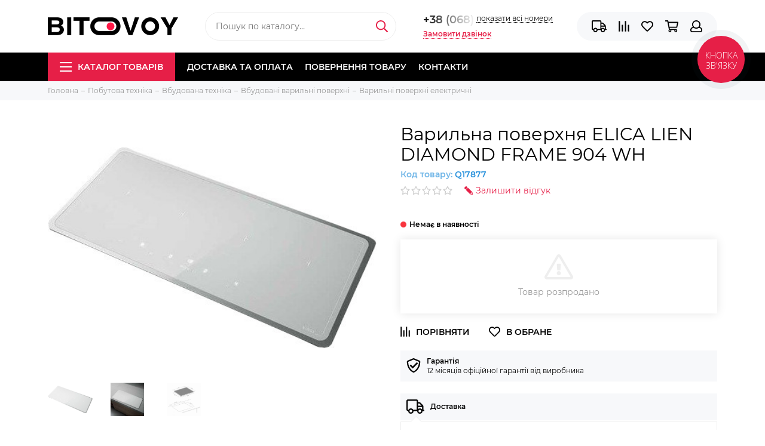

--- FILE ---
content_type: text/html; charset=utf-8
request_url: https://www.bitovoy.com.ua/product/varochnaya-poverhnost-elica-lien-diamond-frame-904-wh
body_size: 31922
content:
<!doctype html><html lang="ru" xml:lang="ru" xmlns="http://www.w3.org/1999/xhtml"><head><link media='print' onload='this.media="all"' rel='stylesheet' type='text/css' href='/served_assets/public/jquery.modal-0c2631717f4ce8fa97b5d04757d294c2bf695df1d558678306d782f4bf7b4773.css'><meta data-config="{&quot;product_id&quot;:147389438}" name="page-config" content="" /><meta data-config="{&quot;money_with_currency_format&quot;:{&quot;delimiter&quot;:&quot; &quot;,&quot;separator&quot;:&quot;.&quot;,&quot;format&quot;:&quot;%n %u&quot;,&quot;unit&quot;:&quot;грн.&quot;,&quot;show_price_without_cents&quot;:1},&quot;currency_code&quot;:&quot;UAH&quot;,&quot;currency_iso_code&quot;:&quot;UAH&quot;,&quot;default_currency&quot;:{&quot;title&quot;:&quot;Украинская гривна&quot;,&quot;code&quot;:&quot;UAH&quot;,&quot;rate&quot;:&quot;1.75887&quot;,&quot;format_string&quot;:&quot;%n %u&quot;,&quot;unit&quot;:&quot;грн.&quot;,&quot;price_separator&quot;:&quot;&quot;,&quot;is_default&quot;:true,&quot;price_delimiter&quot;:&quot;&quot;,&quot;show_price_with_delimiter&quot;:true,&quot;show_price_without_cents&quot;:true},&quot;facebook&quot;:{&quot;pixelActive&quot;:false,&quot;currency_code&quot;:&quot;UAH&quot;,&quot;use_variants&quot;:false},&quot;vk&quot;:{&quot;pixel_active&quot;:null,&quot;price_list_id&quot;:null},&quot;new_ya_metrika&quot;:false,&quot;ecommerce_data_container&quot;:&quot;dataLayer&quot;,&quot;common_js_version&quot;:null,&quot;vue_ui_version&quot;:null,&quot;feedback_captcha_enabled&quot;:null,&quot;account_id&quot;:699385,&quot;hide_items_out_of_stock&quot;:false,&quot;forbid_order_over_existing&quot;:false,&quot;minimum_items_price&quot;:null,&quot;enable_comparison&quot;:true,&quot;locale&quot;:&quot;ua&quot;,&quot;client_group&quot;:null,&quot;consent_to_personal_data&quot;:{&quot;active&quot;:false,&quot;obligatory&quot;:false,&quot;description&quot;:&quot;\u003cp\u003eНастоящим подтверждаю, что я ознакомлен и согласен с условиями \u003ca href=\&quot;/page/oferta\&quot; target=\&quot;blank\&quot;\u003eоферты и политики конфиденциальности\u003c/a\u003e.\u003c/p\u003e&quot;},&quot;recaptcha_key&quot;:&quot;6LfXhUEmAAAAAOGNQm5_a2Ach-HWlFKD3Sq7vfFj&quot;,&quot;recaptcha_key_v3&quot;:&quot;6LcZi0EmAAAAAPNov8uGBKSHCvBArp9oO15qAhXa&quot;,&quot;yandex_captcha_key&quot;:&quot;ysc1_ec1ApqrRlTZTXotpTnO8PmXe2ISPHxsd9MO3y0rye822b9d2&quot;,&quot;checkout_float_order_content_block&quot;:true,&quot;available_products_characteristics_ids&quot;:null,&quot;sber_id_app_id&quot;:&quot;5b5a3c11-72e5-4871-8649-4cdbab3ba9a4&quot;,&quot;theme_generation&quot;:2,&quot;quick_checkout_captcha_enabled&quot;:false,&quot;max_order_lines_count&quot;:500,&quot;sber_bnpl_min_amount&quot;:1000,&quot;sber_bnpl_max_amount&quot;:150000,&quot;counter_settings&quot;:{&quot;data_layer_name&quot;:&quot;dataLayer&quot;,&quot;new_counters_setup&quot;:true,&quot;add_to_cart_event&quot;:true,&quot;remove_from_cart_event&quot;:true,&quot;add_to_wishlist_event&quot;:true,&quot;purchase_event&quot;:true},&quot;site_setting&quot;:{&quot;show_cart_button&quot;:true,&quot;show_service_button&quot;:false,&quot;show_marketplace_button&quot;:false,&quot;show_quick_checkout_button&quot;:true},&quot;warehouses&quot;:[],&quot;captcha_type&quot;:&quot;google&quot;,&quot;human_readable_urls&quot;:false}" name="shop-config" content="" /><meta name='js-evnvironment' content='production' /><meta name='default-locale' content='ua' /><meta name='insales-redefined-api-methods' content="[]" /><script type="text/javascript" src="https://static.insalescdn.com/assets/static-versioned/v3.72/static/libs/lodash/4.17.21/lodash.min.js"></script><script>dataLayer= []; dataLayer.push({
        event: 'view_item',
        ecommerce: {
          items: [{"item_id":"147389438","item_name":"Варильна поверхня ELICA LIEN DIAMOND FRAME 904 WH","item_category":"Каталог товарів/Побутова техніка/Вбудована техніка/Вбудовані варильні поверхні/Варильні поверхні електричні","price":8888}]
         }
      });</script>
<!--InsalesCounter -->
<script type="text/javascript">
(function() {
  if (typeof window.__insalesCounterId !== 'undefined') {
    return;
  }

  try {
    Object.defineProperty(window, '__insalesCounterId', {
      value: 699385,
      writable: true,
      configurable: true
    });
  } catch (e) {
    console.error('InsalesCounter: Failed to define property, using fallback:', e);
    window.__insalesCounterId = 699385;
  }

  if (typeof window.__insalesCounterId === 'undefined') {
    console.error('InsalesCounter: Failed to set counter ID');
    return;
  }

  let script = document.createElement('script');
  script.async = true;
  script.src = '/javascripts/insales_counter.js?7';
  let firstScript = document.getElementsByTagName('script')[0];
  firstScript.parentNode.insertBefore(script, firstScript);
})();
</script>
<!-- /InsalesCounter -->
      <!-- Google Tag Manager -->
      <script>(function(w,d,s,l,i){w[l]=w[l]||[];w[l].push({'gtm.start':
      new Date().getTime(),event:'gtm.js'});var f=d.getElementsByTagName(s)[0],
      j=d.createElement(s),dl=l!='dataLayer'?'&l='+l:'';j.async=true;j.src=
      'https://www.googletagmanager.com/gtm.js?id='+i+dl;f.parentNode.insertBefore(j,f);
      })(window,document,'script','dataLayer','GTM-TX26MRTJ');
      </script>
      <!-- End Google Tag Manager -->
<meta charset="utf-8"><meta http-equiv="X-UA-Compatible" content="IE=edge,chrome=1"><meta name="viewport" content="width=device-width, initial-scale=1, maximum-scale=1"><meta name="robots" content="index, follow"><title>Варильна поверхня ELICA LIEN DIAMOND FRAME 904 WH купити за низькою ціною в інтернет-магазині у Києві, Дніпрі, Полтаві, Харкові, Одесі, Запоріжжі, Миколаєві, Львові відгуки, опис, картинки</title><meta name="description" content="Пропонуємо купити ⭐Варильна поверхня ELICA LIEN DIAMOND FRAME 904 WH⭐Ціна ⏩8 888 грн.. Швидка доставка.☎️ +38 (068) 961-02-20Дивіться всі товари в розділі «Варильні поверхні електричні»"><meta name="keywords" content="Варильна поверхня ELICA LIEN DIAMOND FRAME 904 WH купити за низькою ціною в інтернет-магазині у Києві, Дніпрі, Полтаві, Харкові, Одесі, Запоріжжі, Миколаєві, Львові відгуки, опис, картинки"><meta property="og:type" content="website"><link rel="canonical" href="https://www.bitovoy.com.ua/product/varochnaya-poverhnost-elica-lien-diamond-frame-904-wh"><meta property="og:url" content="https://www.bitovoy.com.ua/product/varochnaya-poverhnost-elica-lien-diamond-frame-904-wh"><meta property="og:title" content="Варильна поверхня ELICA LIEN DIAMOND FRAME 904 WH"><meta property="og:description" content="Характеристики ПроизводительElicaТипВарочная поверхность электрическаяШирина, см90Глубина, см41Высота, см5,5УправлениесенсорноеЦветбелыйКласс энергоп..."><meta property="og:image" content="https://static.insalescdn.com/images/products/1/4876/235762444/l.jpg"><link href="https://static.insalescdn.com/assets/1/6436/1251620/1764325864/favicon.png" rel="shortcut icon" type="image/png" sizes="16x16"><link href="https://static.insalescdn.com/assets/1/6436/1251620/1764325864/theme.css" rel="stylesheet"><meta name="theme-color" content="#e61f47"><meta name="format-detection" content="telephone=no"><meta name="cmsmagazine" content="325a8bc2477444d381d10a2ed1775a4d"><link rel="alternate" type="application/atom+xml" title="Сервісні центри — Bitovoy.com.ua" href="https://www.bitovoy.com.ua/blogs/ServiceCenter.atom">        <style type="text/css">    body #bingc-phone-button svg.bingc-phone-button-circle circle.bingc-phone-button-circle-inside {    fill: #e61f47 !important;    }    body #bingc-phone-button:hover svg.bingc-phone-button-circle circle.bingc-phone-button-circle-inside {            fill: #e61f47 !important;        }    body #bingc-phone-button div.bingc-phone-button-tooltip {            background: #e61f47 !important;        }    body #bingc-phone-button div.bingc-phone-button-tooltip svg.bingc-phone-button-arrow polyline {            fill: #e61f47 !important;        }    </style>    <style type="text/css">    body #bingc-active {    background: #d3d3d3 !important;    }    </style>        <link rel="stylesheet" href="https://paylate.com.ua/js/credit.css">    <script src="https://code.jquery.com/jquery-3.6.0.min.js" integrity="sha256-/xUj+3OJU5yExlq6GSYGSHk7tPXikynS7ogEvDej/m4=" crossorigin="anonymous"></script><meta name='product-id' content='147389438' />
</head><body class="layout layout--full"><div class="layout-page"><div id="insales-section-header" class="insales-section insales-section-header"><header><!--noindex--><div class="header-scheme-02"><div class="header-main"><div class="container"><div class="row align-items-center"><div class="col-12 col-sm col-md col-lg-auto text-center text-lg-left"><a href="https://www.bitovoy.com.ua" class="logo"><img src="https://static.insalescdn.com/assets/1/6436/1251620/1764325864/logo.png" alt="Bitovoy.com.ua" class="img-fluid"></a></div><div class="col d-none d-lg-block"><div class="search search--header"><form action="/search" method="get" class="search-form"><input type="search" name="q" class="search-input js-search-input" placeholder="Пошук по каталогу&hellip;" autocomplete="off" required><button type="submit" class="search-button"><span class="far fa-search"></span></button><div class="search-results js-search-results"></div></form></div></div><div class="col-12 col-lg-auto d-none d-lg-block"><div class="header-contacts"><div class="header-contacts-phone"><a href="tel:+38(068)961-02-20">+38 (068) 961-02-20</a></div><div class="header-contacts-more"><div class="row"><div class="col-auto"><div class="user_icons-item js-user_icons-item"><span class="user_icons-icon js-user_icons-icon-contacts">показати всі номери</span><div class="user_icons-popup"><div class="popup popup-contacts"><div class="js-popup-contacts"><div class="popup-content-contacts"><div class="popup-content-contacts-phones"><div class="popup-content-contacts-phones-title">Контактні телефони</div><div class="row no-gutters popup-content-contacts-item" style="position: relative;"><div class="col-auto"><span class="far fa-phone fa-fw" data-fa-transform="flip-h"></span></div><div class="col"><a href="tel:+38(068)961-02-20">+38 (068) 961-02-20</a><a href="viber://chat?number=%2B380689610220" target="_blank" style="position: absolute; top: -5px;"><img src="https://static.insalescdn.com/files/1/633/27746937/original/Viber.png" alt="viber" width="28px"></a></div></div><div class="row no-gutters popup-content-contacts-item"><div class="col-auto"><span class="far fa-phone fa-fw" data-fa-transform="flip-h"></span></div><div class="col"><a href="tel:+38(066)589-02-20">+38 (066) 589-02-20</a></div></div><div class="row no-gutters popup-content-contacts-item"><div class="col-auto"><span class="far fa-phone fa-fw" data-fa-transform="flip-h"></span></div><div class="col"><a href="tel:+38(093)170-56-90">+38 (093) 170-56-90</a></div></div></div><div class="row no-gutters popup-content-contacts-item"><div class="col-auto"><span class="far fa-envelope fa-fw"></span></div><div class="col"><a href="mailto:doc@bitovoy.com.ua">doc@bitovoy.com.ua</a></div></div><div class="row no-gutters popup-content-contacts-item"><div class="col-auto"><span class="far fa-map-marker fa-fw"></span></div><div class="col"><p data-itemscope="" data-itemtype="http://schema.org/PostalAddress" data-itemprop="address"><span data-itemprop="postalCode">Київ, пр. Перемоги 22, </span></p><p data-itemscope="" data-itemtype="http://schema.org/PostalAddress" data-itemprop="address"><span data-itemprop="postalCode">окремий вхід біля парадного №6</span><span data-itemprop="streetAddress"></span></p></div></div><div class="row no-gutters popup-content-contacts-item"><div class="col-auto"><span class="far fa-clock fa-fw"></span></div><div class="col"><div><div><p><strong>Самовивіз:</strong></p><p><strong>Пн-Пт</strong> &nbsp;&nbsp;&nbsp;&nbsp;&nbsp; <span style="mso-spacerun: yes;">&nbsp;&nbsp; &nbsp;&nbsp; </span>10:00-18:00</p><p><strong>Сб</strong> &nbsp; &nbsp; <span style="mso-spacerun: yes;">&nbsp;&nbsp;&nbsp;&nbsp;&nbsp;&nbsp;&nbsp;&nbsp;&nbsp;&nbsp;&nbsp;&nbsp;&nbsp;</span>&nbsp; <strong>вихідний</strong></p><p><strong>Нд</strong> &nbsp; &nbsp; &nbsp; <span style="mso-spacerun: yes;">&nbsp; &nbsp; &nbsp; &nbsp; &nbsp; &nbsp;&nbsp; <strong>вихідний</strong></span></p><p><strong style="mso-bidi-font-weight: normal;">&nbsp;</strong></p><p><strong>Прийом дзвінків:</strong></p><p><strong>Пн-Пт &nbsp;&nbsp;</strong> &nbsp; &nbsp; &nbsp;&nbsp;&nbsp;&nbsp; 09:00-18:00</p><p><strong>Сб &nbsp; &nbsp;&nbsp;</strong> &nbsp; &nbsp;&nbsp; &nbsp;&nbsp; &nbsp;&nbsp;&nbsp; &nbsp; 10:00-16:00</p><p><strong>Нд &nbsp; &nbsp; &nbsp; &nbsp; &nbsp; &nbsp; &nbsp; &nbsp; &nbsp; вихідний<span style="mso-spacerun: yes;"></span></strong></p></div><p><strong><span style="mso-spacerun: yes;">&nbsp;</span></strong></p></div></div></div><div class="row no-gutters"><div class="col-12"><div class="social social--header"><ul class="social-items list-unstyled"><li class="social-item social-item--twitter"><a href="http://twitter.com/" rel="noopener noreferrer nofollow" target="_blank"><span class="fab fa-twitter"></span></a></li><li class="social-item social-item--facebook-f"><a href="http://facebook.com/" rel="noopener noreferrer nofollow" target="_blank"><span class="fab fa-facebook-f"></span></a></li><li class="social-item social-item--instagram"><a href="http://instagram.com/" rel="noopener noreferrer nofollow" target="_blank"><span class="fab fa-instagram"></span></a></li><li class="social-item social-item--youtube"><a href="http://youtube.com/" rel="noopener noreferrer nofollow" target="_blank"><span class="fab fa-youtube"></span></a></li><li class="social-item social-item--pinterest"><a href="https://ru.pinterest.com/" rel="noopener noreferrer nofollow" target="_blank"><span class="fab fa-pinterest"></span></a></li></ul></div></div></div></div></div></div></div></div></div></div></div></div><span class="js-messages link-callback" data-target="callback" data-type="form">Замовити дзвінок</span><!-- Изминение языка на сайте флажки                                        <div id="languages-top">                          <a href="/product/varochnaya-poverhnost-elica-lien-diamond-frame-904-wh?lang=ru"><img src="https://static.insalescdn.com/images/flags/1/5494/1037686/flag/ru.png" alt="Русский" title="Русский"></a>                          <a href="/product/varochnaya-poverhnost-elica-lien-diamond-frame-904-wh"><img src="https://static.insalescdn.com/images/flags/1/7396/1031396/flag/ua.png" alt="Украинский" title="Украинский"></a>                    </div> -->               </div>                        <div class="col-12 col-lg-auto"><div class="user_icons user_icons-main js-clone is-inside" data-clone-target="js-user_icons-clone"><ul class="user_icons-items list-unstyled d-flex d-lg-block"><li class="user_icons-item user_icons-item-menu d-inline-block d-lg-none js-user_icons-item"><button class="user_icons-icon user_icons-icon-menu js-user_icons-icon-menu"><span class="far fa-bars"></span></button><div class="user_icons-popup"><div class="popup js-popup-menu overflow-hidden"><div class="popup-scroll js-popup-scroll"><div class="popup-title">Меню<button class="button button--empty button--icon popup-close js-popup-close"><span class="far fa-times fa-lg"></span></button></div><div class="popup-content popup-content-menu popup-content-search"><div class="search search--popup"><form action="/search" method="get" class="search-form"><input type="search" name="q" class="search-input" placeholder="Пошук по каталогу&hellip;" autocomplete="off" required><button type="submit" class="search-button"><span class="far fa-search"></span></button></form></div></div><ul class="popup-content popup-content-menu js-popup-content-menu"></ul><ul class="popup-content popup-content-menu popup-content-links list-unstyled"><li class="popup-content-link"><a href="/page/delivery">Доставка та оплата</a></li><li class="popup-content-link"><a href="/page/vozvrat">Повернення  товару</a></li><li class="popup-content-link"><a href="/page/contacts">Контакти</a></li></ul><div class="popup-content popup-content-contacts"><div class="row no-gutters popup-content-contacts-item"><div class="col-auto"><span class="far fa-phone fa-fw" data-fa-transform="flip-h"></span></div><div class="col"><a href="tel:+38(068)961-02-20">+38 (068) 961-02-20</a></div></div><div class="row no-gutters popup-content-contacts-item"><div class="col-auto"><span class="far fa-phone fa-fw" data-fa-transform="flip-h"></span></div><div class="col"><a href="tel:+38(066)589-02-20">+38 (066) 589-02-20</a></div></div><div class="row no-gutters popup-content-contacts-item"><div class="col-auto"><span class="far fa-phone fa-fw" data-fa-transform="flip-h"></span></div><div class="col"><a href="tel:+38(093)170-56-90">+38 (093) 170-56-90</a></div></div><div class="row no-gutters popup-content-contacts-item"><div class="col-auto"><span class="far fa-envelope fa-fw"></span></div><div class="col"><a href="mailto:doc@bitovoy.com.ua">doc@bitovoy.com.ua</a></div></div><div class="row no-gutters popup-content-contacts-item"><div class="col-auto"><span class="far fa-map-marker fa-fw"></span></div><div class="col"><p data-itemscope="" data-itemtype="http://schema.org/PostalAddress" data-itemprop="address"><span data-itemprop="postalCode">Київ, пр. Перемоги 22, </span></p><p data-itemscope="" data-itemtype="http://schema.org/PostalAddress" data-itemprop="address"><span data-itemprop="postalCode">окремий вхід біля парадного №6</span><span data-itemprop="streetAddress"></span></p></div></div><div class="row no-gutters popup-content-contacts-item"><div class="col-auto"><span class="far fa-clock fa-fw"></span></div><div class="col"><div><div><p><strong>Самовивіз:</strong></p><p><strong>Пн-Пт</strong> &nbsp;&nbsp;&nbsp;&nbsp;&nbsp; <span style="mso-spacerun: yes;">&nbsp;&nbsp; &nbsp;&nbsp; </span>10:00-18:00</p><p><strong>Сб</strong> &nbsp; &nbsp; <span style="mso-spacerun: yes;">&nbsp;&nbsp;&nbsp;&nbsp;&nbsp;&nbsp;&nbsp;&nbsp;&nbsp;&nbsp;&nbsp;&nbsp;&nbsp;</span>&nbsp; <strong>вихідний</strong></p><p><strong>Нд</strong> &nbsp; &nbsp; &nbsp; <span style="mso-spacerun: yes;">&nbsp; &nbsp; &nbsp; &nbsp; &nbsp; &nbsp;&nbsp; <strong>вихідний</strong></span></p><p><strong style="mso-bidi-font-weight: normal;">&nbsp;</strong></p><p><strong>Прийом дзвінків:</strong></p><p><strong>Пн-Пт &nbsp;&nbsp;</strong> &nbsp; &nbsp; &nbsp;&nbsp;&nbsp;&nbsp; 09:00-18:00</p><p><strong>Сб &nbsp; &nbsp;&nbsp;</strong> &nbsp; &nbsp;&nbsp; &nbsp;&nbsp; &nbsp;&nbsp;&nbsp; &nbsp; 10:00-16:00</p><p><strong>Нд &nbsp; &nbsp; &nbsp; &nbsp; &nbsp; &nbsp; &nbsp; &nbsp; &nbsp; вихідний<span style="mso-spacerun: yes;"></span></strong></p></div><p><strong><span style="mso-spacerun: yes;">&nbsp;</span></strong></p></div></div></div></div></div></div><div class="popup-shade js-popup-close"></div></div></li><li class="user_icons-item js-user_icons-item d-block d-lg-none"><a href="/search" class="user_icons-icon"><span class="far fa-search"></span></a><div class="user_icons-popup"><div class="popup"><div class="popup-title">Пошук<button class="button button--empty button--icon popup-close js-popup-close"><span class="far fa-times fa-lg"></span></button></div><div class="popup-content popup-content-menu popup-content-search"><div class="search search--popup"><form action="/search" method="get" class="search-form"><input type="search" name="q" class="search-input" placeholder="Пошук по каталогуу&hellip;" autocomplete="off" required><button type="submit" class="search-button"><span class="far fa-search"></span></button></form></div></div></div><div class="popup-shade js-popup-close"></div></div></li><li class="user_icons-item js-user_icons-item"><a href="/page/delivery" class="user_icons-icon js-user_icons-icon-geo"><span class="far fa-truck"></span></a><div class="user_icons-popup"><div class="popup"><div class="popup-title">Доставка<button class="button button--empty button--icon popup-close js-popup-close"><span class="far fa-times fa-lg"></span></button></div><div class="js-popup-geo"><div class="popup-content-geo"><div class="product-geo"><div class="product-geo-header">Доставка</div><div class="product-geo-items"><table style="height: 63px; width: 588px;"><tbody><tr><td style="width: 129px; text-align: left; vertical-align: top;"><p style="text-align: left;"><strong>Самовивіз:</strong> &nbsp;&nbsp;&nbsp;&nbsp;&nbsp;&nbsp;&nbsp;&nbsp; &nbsp; &nbsp; &nbsp; <strong><br></strong></p><p><strong>Кур'єром по Києву:</strong> &nbsp;&nbsp;&nbsp;&nbsp;&nbsp;&nbsp;&nbsp;&nbsp;&nbsp;&nbsp;&nbsp;&nbsp;&nbsp;</p><p><br><strong>Новою Поштою:&nbsp;</strong></p></td><td><p>Київ, пр. Перемоги 22 <strong>(з 10:00 до 18:00, ПН-ПТ)<br></strong></p><p>200 грн. до під'їзду незалежно від суми замовлення</p><p><span>300 грн. крупногабаритні товари та бойлери</span></p><p><span>500 грн. холодильники</span></p><p>за <span>тарифами перевізника</span></p></td></tr></tbody></table></div><div class="product-geo-action"><div class="row"><div class="col-12"><a href="/page/delivery" class="button button--primary button--block button--small">Докладніше про доставку</a></div></div></div></div></div></div></div><div class="popup-shade js-popup-close"></div></div></li><li class="user_icons-item js-user_icons-item"><a href="/compares" class="user_icons-icon js-user_icons-icon-compares"><span class="far fa-align-right" data-fa-transform="rotate-90"></span><span class="bage bage-compares js-bage-compares"></span></a><div class="user_icons-popup"><div class="popup"><div class="popup-title">Порівняння<button class="button button--empty button--icon popup-close js-popup-close"><span class="far fa-times fa-lg"></span></button></div><div class="js-popup-compares"></div></div><div class="popup-shade js-popup-close"></div></div></li><li class="user_icons-item js-user_icons-item"><a href="/page/favorites" class="user_icons-icon js-user_icons-icon-favorites"><span class="far fa-heart"></span><span class="bage bage-favorites js-bage-favorites"></span></a><div class="user_icons-popup"><div class="popup"><div class="popup-title">Обране<button class="button button--empty button--icon popup-close js-popup-close"><span class="far fa-times fa-lg"></span></button></div><div class="js-popup-favorites"></div></div><div class="popup-shade js-popup-close"></div></div></li><li class="user_icons-item js-user_icons-item"><a href="/cart_items" class="user_icons-icon js-user_icons-icon-cart"><span class="far fa-shopping-cart"></span><span class="bage bage-cart js-bage-cart"></span></a><div class="user_icons-popup"><div class="popup"><div class="popup-title">Кошик<button class="button button--empty button--icon popup-close js-popup-close"><span class="far fa-times fa-lg"></span></button></div><div class="js-popup-cart"></div></div><div class="popup-shade js-popup-close"></div></div></li><li class="user_icons-item js-user_icons-item"><a href="/client_account/login" class="user_icons-icon js-user_icons-icon-client"><span class="far fa-user"></span></a><div class="user_icons-popup"><div class="popup popup-client_new"><div class="popup-title">Особистий кабінет<button class="button button--empty button--icon popup-close js-popup-close"><span class="far fa-times fa-lg"></span></button></div><div class="js-popup-client"><div class="popup--empty text-center"><span class="far fa-user fa-3x"></span><div class="dropdown_products-action"><div class="row"><div class="col-12 col-lg-6"><a href="/client_account/login" class="button button--primary button--block button--small">Авторизація</a></div><div class="col-12 col-lg-6"><a href="/client_account/contacts/new" class="button button--secondary button--block button--small">Реєстрація</a></div></div></div></div></div></div><div class="popup-shade js-popup-close"></div></div></li></ul></div></div></div></div></div></div><!--/noindex--><div class="header-scheme-03 d-none d-lg-block"><div class="header-menu js-header-menu"><div class="container"><div class="row"><div class="col"><nav class="nav"><ul class="nav-items list-unstyled js-nav-items is-overflow"><li class="nav-item nav-item--collections js-nav-item"><a href="/collection/all" class="hamburger-trigger js-nav-collections-trigger" data-target="hamburger"><span class="hamburger hamburger--arrow-down"><span></span><span></span><span></span></span>Каталог товарів</a></li><li class="nav-item js-nav-item"><a href="/page/delivery">Доставка та оплата</a></li><li class="nav-item js-nav-item"><a href="/page/vozvrat">Повернення  товару</a></li><li class="nav-item js-nav-item"><a href="/page/contacts">Контакти</a></li><li class="nav-item nav-item--dropdown js-nav-item--dropdown d-none"><span class="far fa-ellipsis-h fa-lg"></span><div class="user_icons-popup"><div class="popup"><ul class="list-unstyled js-popup-nav"></ul></div></div></li></ul></nav><nav class="nav-collections js-nav-collections js-nav-collections-trigger js-clone" data-target="dorpdown" data-clone-target="js-nav-sidebar-clone"><ul class="list-unstyled"><li data-collection-id="29877295"><a href="/collection/dbzh-akumulyatori-ta-aksesuari-dlya-nih" class="nav-collections-toggle js-nav-collections-toggle nav-collections-toggle--next" data-type="next" data-target="29877295">ДБЖ, акумулятори та аксесуари для них<span class="nav-arrow-toggle js-nav-arrow-toggle"><span class="far fa-chevron-right"></span></span></a><ul class="list-unstyled"><li class="nav-collections-back d-block d-lg-none"><a href="/collection/dbzh-akumulyatori-ta-aksesuari-dlya-nih" class="nav-collections-toggle js-nav-collections-toggle nav-collections-toggle--back" data-type="back" data-target="29877295"><span class="nav-arrow-toggle"><span class="far fa-chevron-left"></span></span>Назад</a></li><li class="nav-collections-title d-block d-lg-none"><a href="/collection/dbzh-akumulyatori-ta-aksesuari-dlya-nih">ДБЖ, акумулятори та аксесуари для них</a></li><li data-collection-id="28717631"><a href="/collection/akumulyatori-ta-aksesuari-dlya-dbzh">Акумулятори</a></li><li data-collection-id="30165892"><a href="/collection/gibridni-invertori">Гібридні інвертори</a></li><li data-collection-id="28713086"><a href="/collection/dzherela-bezperebiynogo-zhivlennya">Джерела безперебійного живлення</a></li><li data-collection-id="29877302"><a href="/collection/paverbanki">Павербанки</a></li><li data-collection-id="11471513"><a href="/collection/mobilnye-batarei">Зарядні станції</a></li><li data-collection-id="29878902"><a href="/collection/aksesuri-dlya-zhivlennya">Аксесури для живлення</a></li><li data-collection-id="29878906"><a href="/collection/zaryadni-pristroyi">Зарядні пристрої</a></li></ul></li><li data-collection-id="11299917"><a href="/collection/bitovaya-tehnika" class="nav-collections-toggle js-nav-collections-toggle nav-collections-toggle--next" data-type="next" data-target="11299917">Побутова техніка<span class="nav-arrow-toggle js-nav-arrow-toggle"><span class="far fa-chevron-right"></span></span></a><ul class="list-unstyled"><li class="nav-collections-back d-block d-lg-none"><a href="/collection/bitovaya-tehnika" class="nav-collections-toggle js-nav-collections-toggle nav-collections-toggle--back" data-type="back" data-target="11299917"><span class="nav-arrow-toggle"><span class="far fa-chevron-left"></span></span>Назад</a></li><li class="nav-collections-title d-block d-lg-none"><a href="/collection/bitovaya-tehnika">Побутова техніка</a></li><li data-collection-id="11469254"><a href="/collection/aksessuary-dlya-melkoy-bytovoy-tehniki" class="nav-collections-toggle js-nav-collections-toggle nav-collections-toggle--next" data-type="next" data-target="11469254">Аксесуари для побутової техніки<span class="nav-arrow-toggle js-nav-arrow-toggle"><span class="far fa-chevron-right"></span></span></a><ul class="list-unstyled"><li class="nav-collections-back d-block d-lg-none"><a href="/collection/aksessuary-dlya-melkoy-bytovoy-tehniki" class="nav-collections-toggle js-nav-collections-toggle nav-collections-toggle--back" data-type="back" data-target="11469254"><span class="nav-arrow-toggle"><span class="far fa-chevron-left"></span></span>Назад</a></li><li class="nav-collections-title d-block d-lg-none"><a href="/collection/aksessuary-dlya-melkoy-bytovoy-tehniki">Аксесуари для побутової техніки</a></li><li data-collection-id="11471274"><a href="/collection/aksessuary-k-tovaram-po-uhodu-za-telom">Аксесуари до товарів для догляду за тілом</a></li><li data-collection-id="11469255"><a href="/collection/aksessuary-dlya-kuhonnoy-tehniki">Аксесуари для кухонної техніки</a></li><li data-collection-id="11471276"><a href="/collection/aksessuary-k-tovaram-po-uhodu-za-domom-i-odezhdoy">Аксесуари до товарів для догляду за будинком і одягом</a></li><li data-collection-id="11471386"><a href="/collection/aksessuary-k-klimaticheskoy-tehnike">Аксесуари до кліматичнної техніки</a></li></ul></li><li data-collection-id="11466705"><a href="/collection/vstraivaemaya-tehnika" class="nav-collections-toggle js-nav-collections-toggle nav-collections-toggle--next" data-type="next" data-target="11466705">Вбудована техніка<span class="nav-arrow-toggle js-nav-arrow-toggle"><span class="far fa-chevron-right"></span></span></a><ul class="list-unstyled"><li class="nav-collections-back d-block d-lg-none"><a href="/collection/vstraivaemaya-tehnika" class="nav-collections-toggle js-nav-collections-toggle nav-collections-toggle--back" data-type="back" data-target="11466705"><span class="nav-arrow-toggle"><span class="far fa-chevron-left"></span></span>Назад</a></li><li class="nav-collections-title d-block d-lg-none"><a href="/collection/vstraivaemaya-tehnika">Вбудована техніка</a></li><li data-collection-id="11464818"><a href="/collection/vstraivaemye-varochnye-poverhnosti">Вбудовані варильні поверхні</a></li><li data-collection-id="11466821"><a href="/collection/vstraivaemye-duhovye-shkafy">Вбудовані духові шафи</a></li><li data-collection-id="20277625"><a href="/collection/vbudovani-mikrohvilovi-pechi">Вбудовані мікрохвильові печі</a></li><li data-collection-id="20285938"><a href="/collection/vbudovani-posudomiyni-mashini">Вбудовані посудомийні машини</a></li><li data-collection-id="20285895"><a href="/collection/vbudovani-pralni-mashini">Вбудовані пральні машини</a></li><li data-collection-id="20253488"><a href="/collection/vbudovani-holodilniki">Вбудовані холодильники</a></li><li data-collection-id="11466709"><a href="/collection/vytyazhnye-ventilyatory">Витяжні вентилятори</a></li><li data-collection-id="11466814"><a href="/collection/kuhonnye-vytyazhki">Кухонні витяжки</a></li><li data-collection-id="11470817"><a href="/collection/izmelchiteli-pischevyh-othodov">Подрібнювачі харчових відходів</a></li></ul></li><li data-collection-id="11401739"><a href="/collection/krupnaya-bytovaya-tehnika" class="nav-collections-toggle js-nav-collections-toggle nav-collections-toggle--next" data-type="next" data-target="11401739">Велика побутова техніка<span class="nav-arrow-toggle js-nav-arrow-toggle"><span class="far fa-chevron-right"></span></span></a><ul class="list-unstyled"><li class="nav-collections-back d-block d-lg-none"><a href="/collection/krupnaya-bytovaya-tehnika" class="nav-collections-toggle js-nav-collections-toggle nav-collections-toggle--back" data-type="back" data-target="11401739"><span class="nav-arrow-toggle"><span class="far fa-chevron-left"></span></span>Назад</a></li><li class="nav-collections-title d-block d-lg-none"><a href="/collection/krupnaya-bytovaya-tehnika">Велика побутова техніка</a></li><li data-collection-id="25757841"><a href="/collection/pliti">Плити</a></li><li data-collection-id="11465814"><a href="/collection/posudomoechnye-mashiny">Посудомийні машини</a></li><li data-collection-id="11469024"><a href="/collection/stiralnye-mashiny">Пральні машини</a></li><li data-collection-id="11469050"><a href="/collection/sushilnye-mashiny">Сушильні машини</a></li><li data-collection-id="11469057"><a href="/collection/morozilnye-kamery">Морозильні камери</a></li><li data-collection-id="11469058"><a href="/collection/holodilniki">Холодильники</a></li></ul></li><li data-collection-id="11300296"><a href="/collection/tehnika-dlya-kuhni" class="nav-collections-toggle js-nav-collections-toggle nav-collections-toggle--next" data-type="next" data-target="11300296">Для кухні<span class="nav-arrow-toggle js-nav-arrow-toggle"><span class="far fa-chevron-right"></span></span></a><ul class="list-unstyled"><li class="nav-collections-back d-block d-lg-none"><a href="/collection/tehnika-dlya-kuhni" class="nav-collections-toggle js-nav-collections-toggle nav-collections-toggle--back" data-type="back" data-target="11300296"><span class="nav-arrow-toggle"><span class="far fa-chevron-left"></span></span>Назад</a></li><li class="nav-collections-title d-block d-lg-none"><a href="/collection/tehnika-dlya-kuhni">Для кухні</a></li><li data-collection-id="11300325"><a href="/collection/blendery">Блендери</a></li><li data-collection-id="11401669"><a href="/collection/vafelnitsy-buterbrodnitsy">Вафельниці, бутербродниці</a></li><li data-collection-id="11401661"><a href="/collection/vakuumnye-upakovschiki">Вакуумні пакувальники</a></li><li data-collection-id="11401673"><a href="/collection/vesy-kuhonnye">Ваги кухонні</a></li><li data-collection-id="11401674"><a href="/collection/grili-aerogrili-shashlychnitsy">Грилі, аерогрилі, шашличниці</a></li><li data-collection-id="11401677"><a href="/collection/yogurtnitsy-morozhenitsy">Йогуртниці, виготовлення морозива</a></li><li data-collection-id="11401703"><a href="/collection/katalog-76b4ce">Капучинатори</a></li><li data-collection-id="11401684"><a href="/collection/katalog-b85dfd">Кавоварки</a></li><li data-collection-id="26283920"><a href="/collection/kavovarki-ta-aksesuari">Кавоварки та аксесуари</a></li><li data-collection-id="11401686"><a href="/collection/kofemolki">Кавомолки</a></li><li data-collection-id="11401687"><a href="/collection/kuhonnye-kombayny">Кухонні комбайни</a></li><li data-collection-id="11401706"><a href="/collection/katalog-a14b96">Кулери для води</a></li><li data-collection-id="11401688"><a href="/collection/katalog-e3e5a6">Скиборізки</a></li><li data-collection-id="11401689"><a href="/collection/katalog-f75eba">Мікрохвильові печі</a></li><li data-collection-id="11401692"><a href="/collection/miksery">Міксери</a></li><li data-collection-id="11401693"><a href="/collection/multivarki-skorovarki-risovarki">Мультиварки, скороварки, рисоварки</a></li><li data-collection-id="11401694"><a href="/collection/myasorubki">М'ясорубки</a></li><li data-collection-id="11401695"><a href="/collection/katalog-f1d423">Настільні плити</a></li><li data-collection-id="11401696"><a href="/collection/katalog-bc0c79">Пароварки</a></li><li data-collection-id="11470761"><a href="/collection/penovzbivateli">Піноутворювачі</a></li><li data-collection-id="11401697"><a href="/collection/katalog-94ca6e">Соковижималки</a></li><li data-collection-id="11401698"><a href="/collection/sushilki-dlya-fruktov-i-ovoschey">Сушарки для фруктів і овочів</a></li><li data-collection-id="11401699"><a href="/collection/tostery">Тостери</a></li><li data-collection-id="11471007"><a href="/collection/frityurnitsy">Фритюрниці</a></li><li data-collection-id="11401700"><a href="/collection/katalog-b002fb">Хлібопічки</a></li><li data-collection-id="11401701"><a href="/collection/katalog-f44a52">Електропечі</a></li><li data-collection-id="11401702"><a href="/collection/elektrochayniki">Електрочайники</a></li></ul></li><li data-collection-id="11300246"><a href="/collection/dla-doma" class="nav-collections-toggle js-nav-collections-toggle nav-collections-toggle--next" data-type="next" data-target="11300246">Для дому<span class="nav-arrow-toggle js-nav-arrow-toggle"><span class="far fa-chevron-right"></span></span></a><ul class="list-unstyled"><li class="nav-collections-back d-block d-lg-none"><a href="/collection/dla-doma" class="nav-collections-toggle js-nav-collections-toggle nav-collections-toggle--back" data-type="back" data-target="11300246"><span class="nav-arrow-toggle"><span class="far fa-chevron-left"></span></span>Назад</a></li><li class="nav-collections-title d-block d-lg-none"><a href="/collection/dla-doma">Для дому</a></li><li data-collection-id="11401728"><a href="/collection/vesy-napolnye">Ваги підлогові</a></li><li data-collection-id="11472223"><a href="/collection/gladilnye-doski">Прасувальні дошки</a></li><li data-collection-id="11401726"><a href="/collection/mashinki-dlya-strizhki-katyshkov">Машинки для стрижки катишків</a></li><li data-collection-id="11401727"><a href="/collection/paroochistiteli">Пароочищувачі</a></li><li data-collection-id="11301222"><a href="/collection/pylesosy">Пилососи</a></li><li data-collection-id="11401729"><a href="/collection/rozetki-i-pereklyuchateli">Розетки і перемикачі</a></li><li data-collection-id="11401725"><a href="/collection/utyugi-i-gladilnye-sistemy-1">Праски та прасувальні системи</a></li><li data-collection-id="11401743"><a href="/collection/katalog-08f8de">Швейна техніка</a></li></ul></li><li data-collection-id="11401733"><a href="/collection/krasota-i-zdorovie" class="nav-collections-toggle js-nav-collections-toggle nav-collections-toggle--next" data-type="next" data-target="11401733">Краса і здоров'я<span class="nav-arrow-toggle js-nav-arrow-toggle"><span class="far fa-chevron-right"></span></span></a><ul class="list-unstyled"><li class="nav-collections-back d-block d-lg-none"><a href="/collection/krasota-i-zdorovie" class="nav-collections-toggle js-nav-collections-toggle nav-collections-toggle--back" data-type="back" data-target="11401733"><span class="nav-arrow-toggle"><span class="far fa-chevron-left"></span></span>Назад</a></li><li class="nav-collections-title d-block d-lg-none"><a href="/collection/krasota-i-zdorovie">Краса і здоров'я</a></li><li data-collection-id="11471726"><a href="/collection/mashinki-dlya-strizhki-i-trimmery">Машинки для стрижки і тримери</a></li><li data-collection-id="11471522"><a href="/collection/pribory-dlya-ukladki-volos">Прилади для укладання волосся</a></li><li data-collection-id="11471270"><a href="/collection/zubnye-schetki-i-irrigatory">Зубні щітки та іррігатори</a></li><li data-collection-id="11471674"><a href="/collection/feny">Фени</a></li><li data-collection-id="11471967"><a href="/collection/pribory-dlya-manikyura-i-pedikyura">Прилади для манікюру і педикюру</a></li><li data-collection-id="11471971"><a href="/collection/kosmeticheskie-pribory">Косметичні прилади</a></li><li data-collection-id="11471980"><a href="/collection/fotoepilyatory">Фотоепилятори</a></li><li data-collection-id="11471987"><a href="/collection/epilyatory">Епілятори</a></li><li data-collection-id="11486482"><a href="/collection/elektrobritvy">Електробритви</a></li><li data-collection-id="30968458"><a href="/collection/masazheri">Масажери</a></li></ul></li><li data-collection-id="11401659"><a href="/collection/klimaticheskaya-tehnika" class="nav-collections-toggle js-nav-collections-toggle nav-collections-toggle--next" data-type="next" data-target="11401659">Кліматична техніка<span class="nav-arrow-toggle js-nav-arrow-toggle"><span class="far fa-chevron-right"></span></span></a><ul class="list-unstyled"><li class="nav-collections-back d-block d-lg-none"><a href="/collection/klimaticheskaya-tehnika" class="nav-collections-toggle js-nav-collections-toggle nav-collections-toggle--back" data-type="back" data-target="11401659"><span class="nav-arrow-toggle"><span class="far fa-chevron-left"></span></span>Назад</a></li><li class="nav-collections-title d-block d-lg-none"><a href="/collection/klimaticheskaya-tehnika">Кліматична техніка</a></li><li data-collection-id="11471084"><a href="/collection/boylery">Водонагрівачі</a></li><li data-collection-id="11471093"><a href="/collection/vodonagrevateli">Водонагрівачі проточні</a></li><li data-collection-id="11471080"><a href="/collection/ventilyatory">Вентилятори</a></li><li data-collection-id="11472129"><a href="/collection/konditsionery">Кондиціонери</a></li><li data-collection-id="11471139"><a href="/collection/kotly-otopleniya">Котли опалення</a></li><li data-collection-id="11472198"><a href="/collection/klimaticheskie-kompleksy">Кліматичні комплекси</a></li><li data-collection-id="11471109"><a href="/collection/obogrevateli">Обігрівачі</a></li><li data-collection-id="11472214"><a href="/collection/ochistiteli-vozduha">Очищувачі повітря</a></li><li data-collection-id="11465846"><a href="/collection/uvlazhniteli-vozduha">Зволожувачі повітря</a></li><li data-collection-id="18796110"><a href="/collection/osushuvachi-povitrya">Осушувачі повітря</a></li></ul></li><li data-collection-id="11471400"><a href="/collection/prochaya-melkaya-tehnika">Інша дрібна техніка</a></li></ul></li><li data-collection-id="11363570"><a href="/collection/katalog-a61bfb" class="nav-collections-toggle js-nav-collections-toggle nav-collections-toggle--next" data-type="next" data-target="11363570">Все для дому, сад, ремонт<span class="nav-arrow-toggle js-nav-arrow-toggle"><span class="far fa-chevron-right"></span></span></a><ul class="list-unstyled"><li class="nav-collections-back d-block d-lg-none"><a href="/collection/katalog-a61bfb" class="nav-collections-toggle js-nav-collections-toggle nav-collections-toggle--back" data-type="back" data-target="11363570"><span class="nav-arrow-toggle"><span class="far fa-chevron-left"></span></span>Назад</a></li><li class="nav-collections-title d-block d-lg-none"><a href="/collection/katalog-a61bfb">Все для дому, сад, ремонт</a></li><li data-collection-id="11469198"><a href="/collection/stroitelnye-instrumenty" class="nav-collections-toggle js-nav-collections-toggle nav-collections-toggle--next" data-type="next" data-target="11469198">Будівельні інструменти<span class="nav-arrow-toggle js-nav-arrow-toggle"><span class="far fa-chevron-right"></span></span></a><ul class="list-unstyled"><li class="nav-collections-back d-block d-lg-none"><a href="/collection/stroitelnye-instrumenty" class="nav-collections-toggle js-nav-collections-toggle nav-collections-toggle--back" data-type="back" data-target="11469198"><span class="nav-arrow-toggle"><span class="far fa-chevron-left"></span></span>Назад</a></li><li class="nav-collections-title d-block d-lg-none"><a href="/collection/stroitelnye-instrumenty">Будівельні інструменти</a></li><li data-collection-id="11469200"><a href="/collection/akkumulyatory-i-zaryadnye-ustroystva-dlya-instrumenta-i-sadovoy-tehniki">Акумулятори та зарядні пристрої для інструменту і садової техніки</a></li><li data-collection-id="18732521"><a href="/collection/tortsyuvalni-pili">Торцювальні пили</a></li></ul></li><li data-collection-id="28612063"><a href="/collection/vodoochischennya" class="nav-collections-toggle js-nav-collections-toggle nav-collections-toggle--next" data-type="next" data-target="28612063">Водоочищення<span class="nav-arrow-toggle js-nav-arrow-toggle"><span class="far fa-chevron-right"></span></span></a><ul class="list-unstyled"><li class="nav-collections-back d-block d-lg-none"><a href="/collection/vodoochischennya" class="nav-collections-toggle js-nav-collections-toggle nav-collections-toggle--back" data-type="back" data-target="28612063"><span class="nav-arrow-toggle"><span class="far fa-chevron-left"></span></span>Назад</a></li><li class="nav-collections-title d-block d-lg-none"><a href="/collection/vodoochischennya">Водоочищення</a></li><li data-collection-id="28612064"><a href="/collection/sistemi-zvorotnogo-osmosu">Системи зворотнього осмосу</a></li></ul></li><li data-collection-id="18727505"><a href="/collection/generatori">Генератори</a></li><li data-collection-id="28809044"><a href="/collection/kabelno-providnikova-produktsiya">Кабельно-провідникова продукція</a></li><li data-collection-id="11471202"><a href="/collection/kontrolno-izmeritelnye-pribory" class="nav-collections-toggle js-nav-collections-toggle nav-collections-toggle--next" data-type="next" data-target="11471202">Контрольно-вимірювальні прилади<span class="nav-arrow-toggle js-nav-arrow-toggle"><span class="far fa-chevron-right"></span></span></a><ul class="list-unstyled"><li class="nav-collections-back d-block d-lg-none"><a href="/collection/kontrolno-izmeritelnye-pribory" class="nav-collections-toggle js-nav-collections-toggle nav-collections-toggle--back" data-type="back" data-target="11471202"><span class="nav-arrow-toggle"><span class="far fa-chevron-left"></span></span>Назад</a></li><li class="nav-collections-title d-block d-lg-none"><a href="/collection/kontrolno-izmeritelnye-pribory">Контрольно-вимірювальні прилади</a></li><li data-collection-id="11471204"><a href="/collection/schyotchiki-elektroenergii">Лічильники електроенергії</a></li><li data-collection-id="28808847"><a href="/collection/lichilniki-vodi">Лічильники води</a></li></ul></li><li data-collection-id="11471159"><a href="/collection/nasosy-i-pompy">Насоси та помпи</a></li><li data-collection-id="11383052"><a href="/collection/posuda" class="nav-collections-toggle js-nav-collections-toggle nav-collections-toggle--next" data-type="next" data-target="11383052">Посуд та приладдя<span class="nav-arrow-toggle js-nav-arrow-toggle"><span class="far fa-chevron-right"></span></span></a><ul class="list-unstyled"><li class="nav-collections-back d-block d-lg-none"><a href="/collection/posuda" class="nav-collections-toggle js-nav-collections-toggle nav-collections-toggle--back" data-type="back" data-target="11383052"><span class="nav-arrow-toggle"><span class="far fa-chevron-left"></span></span>Назад</a></li><li class="nav-collections-title d-block d-lg-none"><a href="/collection/posuda">Посуд та приладдя</a></li><li data-collection-id="11475543"><a href="/collection/kuhonnye-prinadlezhnosti">Кухонне приладдя</a></li><li data-collection-id="11475661"><a href="/collection/nozhi-nozhnitsy-toporiki">Ножі, ножиці, топірці</a></li><li data-collection-id="11475528"><a href="/collection/prigotovlenie-pischi">Приготування їжі</a></li><li data-collection-id="11475617"><a href="/collection/posuda-dlya-bara-i-barnyy-inventar">Посуд для бару і барний інвентар</a></li><li data-collection-id="11475463"><a href="/collection/prochie-kuhonnye-prinadlezhnosti">Інші кухонне приладдя</a></li><li data-collection-id="11475545"><a href="/collection/servirovka-stola">Сервіровка столу</a></li><li data-collection-id="11475541"><a href="/collection/hranenie-produktov">Зберігання продуктів</a></li></ul></li><li data-collection-id="11469201"><a href="/collection/sadovaya-tehnika" class="nav-collections-toggle js-nav-collections-toggle nav-collections-toggle--next" data-type="next" data-target="11469201">Садова техніка<span class="nav-arrow-toggle js-nav-arrow-toggle"><span class="far fa-chevron-right"></span></span></a><ul class="list-unstyled"><li class="nav-collections-back d-block d-lg-none"><a href="/collection/sadovaya-tehnika" class="nav-collections-toggle js-nav-collections-toggle nav-collections-toggle--back" data-type="back" data-target="11469201"><span class="nav-arrow-toggle"><span class="far fa-chevron-left"></span></span>Назад</a></li><li class="nav-collections-title d-block d-lg-none"><a href="/collection/sadovaya-tehnika">Садова техніка</a></li><li data-collection-id="11469225"><a href="/collection/aksessuary-dlya-sadovoy-tehniki">Аксесуари для садової техніки</a></li><li data-collection-id="11469202"><a href="/collection/aeratory">Аератори</a></li><li data-collection-id="11469216"><a href="/collection/gazonokosilki">Газонокосарки</a></li><li data-collection-id="11475487"><a href="/collection/kultivatory-i-motobloki">Культиватори та мотоблоки</a></li><li data-collection-id="11475494"><a href="/collection/kustorezy">Кущорізи</a></li><li data-collection-id="11469224"><a href="/collection/sadovye-izmelchiteli">Садові подрібнювачі</a></li><li data-collection-id="11481488"><a href="/collection/trimmery-i-motokosy">Триммери і мотокоси</a></li><li data-collection-id="11469209"><a href="/collection/tsepnye-pily">Ланцюгові пили</a></li><li data-collection-id="18732542"><a href="/collection/povitroduvi">Повітродуви</a></li></ul></li><li data-collection-id="12709228"><a href="/collection/sadovyy-inventar" class="nav-collections-toggle js-nav-collections-toggle nav-collections-toggle--next" data-type="next" data-target="12709228">Садовий інвентар<span class="nav-arrow-toggle js-nav-arrow-toggle"><span class="far fa-chevron-right"></span></span></a><ul class="list-unstyled"><li class="nav-collections-back d-block d-lg-none"><a href="/collection/sadovyy-inventar" class="nav-collections-toggle js-nav-collections-toggle nav-collections-toggle--back" data-type="back" data-target="12709228"><span class="nav-arrow-toggle"><span class="far fa-chevron-left"></span></span>Назад</a></li><li class="nav-collections-title d-block d-lg-none"><a href="/collection/sadovyy-inventar">Садовий інвентар</a></li><li data-collection-id="12709253"><a href="/collection/ruchnoy-sadovyy-instrument">Ручний садовий інструмент</a></li></ul></li><li data-collection-id="11475204"><a href="/collection/santehnika-i-mebel-dlya-vannoy" class="nav-collections-toggle js-nav-collections-toggle nav-collections-toggle--next" data-type="next" data-target="11475204">Сантехніка та меблі для ванної<span class="nav-arrow-toggle js-nav-arrow-toggle"><span class="far fa-chevron-right"></span></span></a><ul class="list-unstyled"><li class="nav-collections-back d-block d-lg-none"><a href="/collection/santehnika-i-mebel-dlya-vannoy" class="nav-collections-toggle js-nav-collections-toggle nav-collections-toggle--back" data-type="back" data-target="11475204"><span class="nav-arrow-toggle"><span class="far fa-chevron-left"></span></span>Назад</a></li><li class="nav-collections-title d-block d-lg-none"><a href="/collection/santehnika-i-mebel-dlya-vannoy">Сантехніка та меблі для ванної</a></li><li data-collection-id="11475205"><a href="/collection/kuhonnye-moyki">Кухонні мийки</a></li><li data-collection-id="11481649"><a href="/collection/kuhonnye-smesiteli">Кухонні змішувачі</a></li><li data-collection-id="19126980"><a href="/collection/instalyatsiyi">Інсталяції</a></li><li data-collection-id="19127034"><a href="/collection/knopki-zmivu">Кнопки змиву</a></li></ul></li><li data-collection-id="11481652"><a href="/collection/snegouborochnaya-tehnika">Снігоприбиральна техніка</a></li></ul></li><li data-collection-id="11363567"><a href="/collection/noutbuki-pk-i-orgtehnika" class="nav-collections-toggle js-nav-collections-toggle nav-collections-toggle--next" data-type="next" data-target="11363567">Ноутбуки, ПК та оргтехніка<span class="nav-arrow-toggle js-nav-arrow-toggle"><span class="far fa-chevron-right"></span></span></a><ul class="list-unstyled"><li class="nav-collections-back d-block d-lg-none"><a href="/collection/noutbuki-pk-i-orgtehnika" class="nav-collections-toggle js-nav-collections-toggle nav-collections-toggle--back" data-type="back" data-target="11363567"><span class="nav-arrow-toggle"><span class="far fa-chevron-left"></span></span>Назад</a></li><li class="nav-collections-title d-block d-lg-none"><a href="/collection/noutbuki-pk-i-orgtehnika">Ноутбуки, ПК та оргтехніка</a></li><li data-collection-id="11472037"><a href="/collection/aksessuary-dlya-noutbukov-i-pk">Аксесуари для ноутбуків і ПК</a></li><li data-collection-id="20074147"><a href="/collection/marshrutizatori">Маршрутизатори</a></li><li data-collection-id="11472002"><a href="/collection/mobilnye-telefony">Мобільні телефони</a></li><li data-collection-id="30607834"><a href="/collection/monitori">Монітори</a></li><li data-collection-id="11472039"><a href="/collection/mikrofony">Мікрофони</a></li><li data-collection-id="11472030"><a href="/collection/naushniki">Навушники</a></li><li data-collection-id="21414764"><a href="/collection/smart-godinniki">Смарт-годинники</a></li><li data-collection-id="21414716"><a href="/collection/zhorstki-diski">Жорсткі диски</a></li></ul></li><li data-collection-id="28957895"><a href="/collection/sistemi-ohoroni-i-bezpeki" class="nav-collections-toggle js-nav-collections-toggle nav-collections-toggle--next" data-type="next" data-target="28957895">Системи охорони і безпеки<span class="nav-arrow-toggle js-nav-arrow-toggle"><span class="far fa-chevron-right"></span></span></a><ul class="list-unstyled"><li class="nav-collections-back d-block d-lg-none"><a href="/collection/sistemi-ohoroni-i-bezpeki" class="nav-collections-toggle js-nav-collections-toggle nav-collections-toggle--back" data-type="back" data-target="28957895"><span class="nav-arrow-toggle"><span class="far fa-chevron-left"></span></span>Назад</a></li><li class="nav-collections-title d-block d-lg-none"><a href="/collection/sistemi-ohoroni-i-bezpeki">Системи охорони і безпеки</a></li><li data-collection-id="28957896"><a href="/collection/videosposterezhennya">Відеоспостереження</a></li><li data-collection-id="28957897"><a href="/collection/signalizatsiya">Сигналізація</a></li><li data-collection-id="28957900"><a href="/collection/teplovizori">Тепловізори</a></li></ul></li><li data-collection-id="11363566"><a href="/collection/tv-foto-video-audio" class="nav-collections-toggle js-nav-collections-toggle nav-collections-toggle--next" data-type="next" data-target="11363566">Телевізор, фото, відео, аудіо<span class="nav-arrow-toggle js-nav-arrow-toggle"><span class="far fa-chevron-right"></span></span></a><ul class="list-unstyled"><li class="nav-collections-back d-block d-lg-none"><a href="/collection/tv-foto-video-audio" class="nav-collections-toggle js-nav-collections-toggle nav-collections-toggle--back" data-type="back" data-target="11363566"><span class="nav-arrow-toggle"><span class="far fa-chevron-left"></span></span>Назад</a></li><li class="nav-collections-title d-block d-lg-none"><a href="/collection/tv-foto-video-audio">Телевізор, фото, відео, аудіо</a></li><li data-collection-id="11471418"><a href="/collection/mediapleery">Медіаплеєри</a></li><li data-collection-id="11471301"><a href="/collection/muzykalnye-instrumenty-i-oborudovanie" class="nav-collections-toggle js-nav-collections-toggle nav-collections-toggle--next" data-type="next" data-target="11471301">Музичні інструменти та обладнання<span class="nav-arrow-toggle js-nav-arrow-toggle"><span class="far fa-chevron-right"></span></span></a><ul class="list-unstyled"><li class="nav-collections-back d-block d-lg-none"><a href="/collection/muzykalnye-instrumenty-i-oborudovanie" class="nav-collections-toggle js-nav-collections-toggle nav-collections-toggle--back" data-type="back" data-target="11471301"><span class="nav-arrow-toggle"><span class="far fa-chevron-left"></span></span>Назад</a></li><li class="nav-collections-title d-block d-lg-none"><a href="/collection/muzykalnye-instrumenty-i-oborudovanie">Музичні інструменти та обладнання</a></li><li data-collection-id="11472054"><a href="/collection/aksessuary-dlya-klavishnyh">Аксесуари для клавішних</a></li><li data-collection-id="11472014"><a href="/collection/akusticheskie-sistemy">Акустичні системи</a></li><li data-collection-id="11472053"><a href="/collection/aktivnye-akusticheskie-sistemy">Активні акустичні сістеми</a></li><li data-collection-id="11471378"><a href="/collection/gitary">Гітари</a></li><li data-collection-id="11471669"><a href="/collection/gitarnye-kabinety">Гітарні кабінети</a></li><li data-collection-id="11472084"><a href="/collection/udarnye-instrumenty">Ударні інструменти</a></li><li data-collection-id="11471334"><a href="/collection/sintezatory">Синтезатори</a></li><li data-collection-id="11471303"><a href="/collection/midi-klaviatury">MIDI-клавіатури</a></li><li data-collection-id="11472017"><a href="/collection/mikshernye-pulty">Мікшерні пульти</a></li><li data-collection-id="11472033"><a href="/collection/proigryvateli-vinila">Програвачі вінілу</a></li><li data-collection-id="11472070"><a href="/collection/tsifrovye-pianino">Цифрові піаніно</a></li></ul></li><li data-collection-id="11472028"><a href="/collection/muzykalnye-tsentry-i-magnitoly">Музичні центри та магнітоли</a></li><li data-collection-id="11472194"><a href="/collection/televizory-i-aksessuary" class="nav-collections-toggle js-nav-collections-toggle nav-collections-toggle--next" data-type="next" data-target="11472194">Телевізори та аксесуари<span class="nav-arrow-toggle js-nav-arrow-toggle"><span class="far fa-chevron-right"></span></span></a><ul class="list-unstyled"><li class="nav-collections-back d-block d-lg-none"><a href="/collection/televizory-i-aksessuary" class="nav-collections-toggle js-nav-collections-toggle nav-collections-toggle--back" data-type="back" data-target="11472194"><span class="nav-arrow-toggle"><span class="far fa-chevron-left"></span></span>Назад</a></li><li class="nav-collections-title d-block d-lg-none"><a href="/collection/televizory-i-aksessuary">Телевізори та аксесуари</a></li><li data-collection-id="11485771"><a href="/collection/televizory">Телевізори</a></li><li data-collection-id="11472196"><a href="/collection/tv-antenny-i-resivery">ТВ-антени та ресивери</a></li></ul></li><li data-collection-id="11481520"><a href="/collection/proektory">Проектори</a></li><li data-collection-id="15253897"><a href="/collection/stedikamy">Стедиками</a></li></ul></li><li data-collection-id="11363574"><a href="/collection/avtotovary" class="nav-collections-toggle js-nav-collections-toggle nav-collections-toggle--next" data-type="next" data-target="11363574">Автотовари<span class="nav-arrow-toggle js-nav-arrow-toggle"><span class="far fa-chevron-right"></span></span></a><ul class="list-unstyled"><li class="nav-collections-back d-block d-lg-none"><a href="/collection/avtotovary" class="nav-collections-toggle js-nav-collections-toggle nav-collections-toggle--back" data-type="back" data-target="11363574"><span class="nav-arrow-toggle"><span class="far fa-chevron-left"></span></span>Назад</a></li><li class="nav-collections-title d-block d-lg-none"><a href="/collection/avtotovary">Автотовари</a></li><li data-collection-id="11472109"><a href="/collection/moyki-vysokogo-davleniya">Мийки високого тиску</a></li><li data-collection-id="21414737"><a href="/collection/gps-navigatori">GPS-навігатори</a></li></ul></li><li data-collection-id="11363568"><a href="/collection/sport-otdyh-i-turizm" class="nav-collections-toggle js-nav-collections-toggle nav-collections-toggle--next" data-type="next" data-target="11363568">Спорт, відпочинок і туризм<span class="nav-arrow-toggle js-nav-arrow-toggle"><span class="far fa-chevron-right"></span></span></a><ul class="list-unstyled"><li class="nav-collections-back d-block d-lg-none"><a href="/collection/sport-otdyh-i-turizm" class="nav-collections-toggle js-nav-collections-toggle nav-collections-toggle--back" data-type="back" data-target="11363568"><span class="nav-arrow-toggle"><span class="far fa-chevron-left"></span></span>Назад</a></li><li class="nav-collections-title d-block d-lg-none"><a href="/collection/sport-otdyh-i-turizm">Спорт, відпочинок і туризм</a></li><li data-collection-id="11471665"><a href="/collection/girobordy">Гіроборди</a></li><li data-collection-id="11472090"><a href="/collection/termosumki-i-aksesuary">Термосумки і аксесуари</a></li><li data-collection-id="11475443"><a href="/collection/eholoty-i-kartplottery">Ехолоти та картплоттери</a></li><li data-collection-id="11654684"><a href="/collection/kvadrokoptery">Квадрокоптери</a></li></ul></li><li data-collection-id="11363572"><a href="/collection/katalog-4a5bea" class="nav-collections-toggle js-nav-collections-toggle nav-collections-toggle--next" data-type="next" data-target="11363572">Дитячий світ<span class="nav-arrow-toggle js-nav-arrow-toggle"><span class="far fa-chevron-right"></span></span></a><ul class="list-unstyled"><li class="nav-collections-back d-block d-lg-none"><a href="/collection/katalog-4a5bea" class="nav-collections-toggle js-nav-collections-toggle nav-collections-toggle--back" data-type="back" data-target="11363572"><span class="nav-arrow-toggle"><span class="far fa-chevron-left"></span></span>Назад</a></li><li class="nav-collections-title d-block d-lg-none"><a href="/collection/katalog-4a5bea">Дитячий світ</a></li><li data-collection-id="21215285"><a href="/collection/dityachi-konstruktori">Дитячі конструктори</a></li><li data-collection-id="11470767"><a href="/collection/dlya-samyh-malenkih" class="nav-collections-toggle js-nav-collections-toggle nav-collections-toggle--next" data-type="next" data-target="11470767">Для наймолодших<span class="nav-arrow-toggle js-nav-arrow-toggle"><span class="far fa-chevron-right"></span></span></a><ul class="list-unstyled"><li class="nav-collections-back d-block d-lg-none"><a href="/collection/dlya-samyh-malenkih" class="nav-collections-toggle js-nav-collections-toggle nav-collections-toggle--back" data-type="back" data-target="11470767"><span class="nav-arrow-toggle"><span class="far fa-chevron-left"></span></span>Назад</a></li><li class="nav-collections-title d-block d-lg-none"><a href="/collection/dlya-samyh-malenkih">Для наймолодших</a></li><li data-collection-id="11470769"><a href="/collection/detskie-kuhonnye-kombayny">Дитячі кухонні комбайни</a></li><li data-collection-id="11471428"><a href="/collection/detskie-vesy">Дитяч ваги</a></li><li data-collection-id="11481656"><a href="/collection/sterilizatory-i-podogrevateli">Стерилізатори і підігрівачі</a></li><li data-collection-id="11481690"><a href="/collection/stulchiki-dlya-kormleniya">Стільчики для годування</a></li><li data-collection-id="19506341"><a href="/collection/radionyani">Радіоняні</a></li></ul></li><li data-collection-id="11475424"><a href="/collection/igrovye-konsoli-i-detskie-pristavki" class="nav-collections-toggle js-nav-collections-toggle nav-collections-toggle--next" data-type="next" data-target="11475424">Ігрові консолі і дитячі приставки<span class="nav-arrow-toggle js-nav-arrow-toggle"><span class="far fa-chevron-right"></span></span></a><ul class="list-unstyled"><li class="nav-collections-back d-block d-lg-none"><a href="/collection/igrovye-konsoli-i-detskie-pristavki" class="nav-collections-toggle js-nav-collections-toggle nav-collections-toggle--back" data-type="back" data-target="11475424"><span class="nav-arrow-toggle"><span class="far fa-chevron-left"></span></span>Назад</a></li><li class="nav-collections-title d-block d-lg-none"><a href="/collection/igrovye-konsoli-i-detskie-pristavki">Ігрові консолі і дитячі приставки</a></li><li data-collection-id="21232549"><a href="/collection/aksessuary-dlya-igrovyh-pristavok">Аксессуары для игровых приставок</a></li></ul></li><li data-collection-id="11471365"><a href="/collection/kolyaski-i-avtokresla" class="nav-collections-toggle js-nav-collections-toggle nav-collections-toggle--next" data-type="next" data-target="11471365">Коляски та автокрісла<span class="nav-arrow-toggle js-nav-arrow-toggle"><span class="far fa-chevron-right"></span></span></a><ul class="list-unstyled"><li class="nav-collections-back d-block d-lg-none"><a href="/collection/kolyaski-i-avtokresla" class="nav-collections-toggle js-nav-collections-toggle nav-collections-toggle--back" data-type="back" data-target="11471365"><span class="nav-arrow-toggle"><span class="far fa-chevron-left"></span></span>Назад</a></li><li class="nav-collections-title d-block d-lg-none"><a href="/collection/kolyaski-i-avtokresla">Коляски та автокрісла</a></li><li data-collection-id="11471366"><a href="/collection/detskie-avtokresla">Дитячі автокрісла</a></li></ul></li></ul></li></ul></nav></div><div class="col col-auto align-self-center"><div class="user_icons user_icons-clone js-user_icons-clone is-inside"></div></div></div></div></div></div></header></div><div id="insales-section-breadcrumb" class="insales-section insales-section-breadcrumb"><div class="breadcrumb-scheme-01"><div class="container"><ul class="breadcrumb list-unstyled" itemscope itemtype="http://schema.org/BreadcrumbList"><li class="breadcrumb-item" itemprop="itemListElement" itemscope itemtype="http://schema.org/ListItem"><a class="breadcrumb-link" href="/" itemprop="item"><span itemprop="name">Головна</span><meta itemprop="position" content="0"></a></li><li class="breadcrumb-item" itemprop="itemListElement" itemscope itemtype="http://schema.org/ListItem"><a class="breadcrumb-link" href="/collection/bitovaya-tehnika" itemprop="item"><span itemprop="name">Побутова техніка</span><meta itemprop="position" content="1"></a></li><li class="breadcrumb-item" itemprop="itemListElement" itemscope itemtype="http://schema.org/ListItem"><a class="breadcrumb-link" href="/collection/vstraivaemaya-tehnika" itemprop="item"><span itemprop="name">Вбудована техніка</span><meta itemprop="position" content="2"></a></li><li class="breadcrumb-item" itemprop="itemListElement" itemscope itemtype="http://schema.org/ListItem"><a class="breadcrumb-link" href="/collection/vstraivaemye-varochnye-poverhnosti" itemprop="item"><span itemprop="name">Вбудовані варильні поверхні</span><meta itemprop="position" content="3"></a></li><li class="breadcrumb-item" itemprop="itemListElement" itemscope itemtype="http://schema.org/ListItem"><a class="breadcrumb-link" href="/collection/varochnye-poverhnosti-elektricheskie" itemprop="item"><span itemprop="name">Варильні поверхні електричні</span><meta itemprop="position" content="4"></a></li></ul></div></div></div><style>.show-only-if-insales-panel {  display: none; position: relative; min-width: 180px;  padding: 5px; margin-left: 10px; border: 1px solid #E61F47;}.show-only-if-insales-panel_label {  position: absolute; left: -1px; bottom: -22px; display: inline-block; white-space: nowrap;  background-color: #E61F47; color: #fff; font-size: 8px !important;}.show-only-if-insales-panel-span {  color: #E61F47;}.blink {animation: blink 1s infinite; /* Параметры анимации */}@keyframes blink {from { opacity: 1; /* Непрозрачный текст */ }to { opacity: 0.4; /* Прозрачный текст */ }}</style><script>$(document).ready(function(){  if ($('#insales-panel').length) {    $('.js-show-only-if-insales-panel').css({'display':'inline-block'});  }});</script><div itemscope itemtype="http://schema.org/Product" data-recently-view="147389438"><div id="insales-section-product" class="insales-section insales-section-product"><div class="container"><div class="row"><div class="col-12 col-lg-6"><div class="product-images js-product-images"><div class="product-image d-none d-md-block"><a href="https://static.insalescdn.com/images/products/1/4876/235762444/l.jpg" class="js-product-image-thumb product-image-thumb product-image-thumb--4x3 product-image-thumb--contain" data-index="1"><span class="product-gallery-thumb-item" style="background-image: url(https://static.insalescdn.com/images/products/1/4876/235762444/l.jpg);"></span></a></div><div class="product-gallery"><div class="js-owl-carousel-gallery owl-carousel owl-gallery"><a href="https://static.insalescdn.com/images/products/1/4876/235762444/l.jpg" class="js-product-gallery-thumb product-gallery-thumb product-gallery-thumb--4x3 product-gallery-thumb--contain is-active" data-index="1" data-name="l.jpg"><span class="product-gallery-thumb-item" style="background-image: url(https://static.insalescdn.com/images/products/1/4876/235762444/l.jpg);"></span></a><a href="https://static.insalescdn.com/images/products/1/4878/235762446/1556992375_1_.jpg" class="js-product-gallery-thumb product-gallery-thumb product-gallery-thumb--4x3 product-gallery-thumb--contain" data-index="2" data-name="1556992375_1_.jpg"><span class="product-gallery-thumb-item" style="background-image: url(https://static.insalescdn.com/images/products/1/4878/235762446/1556992375_1_.jpg);"></span></a><a href="https://static.insalescdn.com/images/products/1/4880/235762448/11630_2_b_1_.jpg" class="js-product-gallery-thumb product-gallery-thumb product-gallery-thumb--4x3 product-gallery-thumb--contain" data-index="3" data-name="11630_2_b_1_.jpg"><span class="product-gallery-thumb-item" style="background-image: url(https://static.insalescdn.com/images/products/1/4880/235762448/11630_2_b_1_.jpg);"></span></a></div></div><div class="hidden" hidden><a href="https://static.insalescdn.com/images/products/1/4876/235762444/l.jpg" class="js-product-gallery-thumb-1" data-fancybox="gallery" data-caption="Варильна поверхня ELICA LIEN DIAMOND FRAME 904 WH"></a><a href="https://static.insalescdn.com/images/products/1/4878/235762446/1556992375_1_.jpg" class="js-product-gallery-thumb-2" data-fancybox="gallery" data-caption="Варильна поверхня ELICA LIEN DIAMOND FRAME 904 WH"></a><a href="https://static.insalescdn.com/images/products/1/4880/235762448/11630_2_b_1_.jpg" class="js-product-gallery-thumb-3" data-fancybox="gallery" data-caption="Варильна поверхня ELICA LIEN DIAMOND FRAME 904 WH"></a></div></div></div><div class="col-12 col-lg-6"><div class="product-data"><form action="/cart_items" method="post" data-product-id="147389438" data-main-form data-product-without-cache data-product-json="{&quot;id&quot;:147389438,&quot;url&quot;:&quot;/product/varochnaya-poverhnost-elica-lien-diamond-frame-904-wh&quot;,&quot;title&quot;:&quot;Варильна поверхня ELICA LIEN DIAMOND FRAME 904 WH&quot;,&quot;short_description&quot;:null,&quot;available&quot;:false,&quot;unit&quot;:&quot;pce&quot;,&quot;permalink&quot;:&quot;varochnaya-poverhnost-elica-lien-diamond-frame-904-wh&quot;,&quot;images&quot;:[{&quot;id&quot;:235762444,&quot;product_id&quot;:147389438,&quot;external_id&quot;:&quot;https://golloscdn.com/16957/Prod/3404964/Logo/l.jpg&quot;,&quot;position&quot;:1,&quot;created_at&quot;:&quot;2019-07-30T18:38:09.000+03:00&quot;,&quot;image_processing&quot;:false,&quot;title&quot;:null,&quot;url&quot;:&quot;https://static.insalescdn.com/images/products/1/4876/235762444/thumb_l.jpg&quot;,&quot;original_url&quot;:&quot;https://static.insalescdn.com/images/products/1/4876/235762444/l.jpg&quot;,&quot;medium_url&quot;:&quot;https://static.insalescdn.com/images/products/1/4876/235762444/medium_l.jpg&quot;,&quot;small_url&quot;:&quot;https://static.insalescdn.com/images/products/1/4876/235762444/micro_l.jpg&quot;,&quot;thumb_url&quot;:&quot;https://static.insalescdn.com/images/products/1/4876/235762444/thumb_l.jpg&quot;,&quot;compact_url&quot;:&quot;https://static.insalescdn.com/images/products/1/4876/235762444/compact_l.jpg&quot;,&quot;large_url&quot;:&quot;https://static.insalescdn.com/images/products/1/4876/235762444/large_l.jpg&quot;,&quot;filename&quot;:&quot;l.jpg&quot;,&quot;image_content_type&quot;:&quot;image/jpeg&quot;},{&quot;id&quot;:235762446,&quot;product_id&quot;:147389438,&quot;external_id&quot;:&quot;https://golloscdn.com/16957/Prod/3404964/1556992375[1].jpg&quot;,&quot;position&quot;:2,&quot;created_at&quot;:&quot;2019-07-30T18:38:09.000+03:00&quot;,&quot;image_processing&quot;:false,&quot;title&quot;:null,&quot;url&quot;:&quot;https://static.insalescdn.com/images/products/1/4878/235762446/thumb_1556992375_1_.jpg&quot;,&quot;original_url&quot;:&quot;https://static.insalescdn.com/images/products/1/4878/235762446/1556992375_1_.jpg&quot;,&quot;medium_url&quot;:&quot;https://static.insalescdn.com/images/products/1/4878/235762446/medium_1556992375_1_.jpg&quot;,&quot;small_url&quot;:&quot;https://static.insalescdn.com/images/products/1/4878/235762446/micro_1556992375_1_.jpg&quot;,&quot;thumb_url&quot;:&quot;https://static.insalescdn.com/images/products/1/4878/235762446/thumb_1556992375_1_.jpg&quot;,&quot;compact_url&quot;:&quot;https://static.insalescdn.com/images/products/1/4878/235762446/compact_1556992375_1_.jpg&quot;,&quot;large_url&quot;:&quot;https://static.insalescdn.com/images/products/1/4878/235762446/large_1556992375_1_.jpg&quot;,&quot;filename&quot;:&quot;1556992375_1_.jpg&quot;,&quot;image_content_type&quot;:&quot;image/jpeg&quot;},{&quot;id&quot;:235762448,&quot;product_id&quot;:147389438,&quot;external_id&quot;:&quot;https://golloscdn.com/16957/Prod/3404964/11630_2_b[1].jpg&quot;,&quot;position&quot;:3,&quot;created_at&quot;:&quot;2019-07-30T18:38:10.000+03:00&quot;,&quot;image_processing&quot;:false,&quot;title&quot;:null,&quot;url&quot;:&quot;https://static.insalescdn.com/images/products/1/4880/235762448/thumb_11630_2_b_1_.jpg&quot;,&quot;original_url&quot;:&quot;https://static.insalescdn.com/images/products/1/4880/235762448/11630_2_b_1_.jpg&quot;,&quot;medium_url&quot;:&quot;https://static.insalescdn.com/images/products/1/4880/235762448/medium_11630_2_b_1_.jpg&quot;,&quot;small_url&quot;:&quot;https://static.insalescdn.com/images/products/1/4880/235762448/micro_11630_2_b_1_.jpg&quot;,&quot;thumb_url&quot;:&quot;https://static.insalescdn.com/images/products/1/4880/235762448/thumb_11630_2_b_1_.jpg&quot;,&quot;compact_url&quot;:&quot;https://static.insalescdn.com/images/products/1/4880/235762448/compact_11630_2_b_1_.jpg&quot;,&quot;large_url&quot;:&quot;https://static.insalescdn.com/images/products/1/4880/235762448/large_11630_2_b_1_.jpg&quot;,&quot;filename&quot;:&quot;11630_2_b_1_.jpg&quot;,&quot;image_content_type&quot;:&quot;image/jpeg&quot;}],&quot;first_image&quot;:{&quot;id&quot;:235762444,&quot;product_id&quot;:147389438,&quot;external_id&quot;:&quot;https://golloscdn.com/16957/Prod/3404964/Logo/l.jpg&quot;,&quot;position&quot;:1,&quot;created_at&quot;:&quot;2019-07-30T18:38:09.000+03:00&quot;,&quot;image_processing&quot;:false,&quot;title&quot;:null,&quot;url&quot;:&quot;https://static.insalescdn.com/images/products/1/4876/235762444/thumb_l.jpg&quot;,&quot;original_url&quot;:&quot;https://static.insalescdn.com/images/products/1/4876/235762444/l.jpg&quot;,&quot;medium_url&quot;:&quot;https://static.insalescdn.com/images/products/1/4876/235762444/medium_l.jpg&quot;,&quot;small_url&quot;:&quot;https://static.insalescdn.com/images/products/1/4876/235762444/micro_l.jpg&quot;,&quot;thumb_url&quot;:&quot;https://static.insalescdn.com/images/products/1/4876/235762444/thumb_l.jpg&quot;,&quot;compact_url&quot;:&quot;https://static.insalescdn.com/images/products/1/4876/235762444/compact_l.jpg&quot;,&quot;large_url&quot;:&quot;https://static.insalescdn.com/images/products/1/4876/235762444/large_l.jpg&quot;,&quot;filename&quot;:&quot;l.jpg&quot;,&quot;image_content_type&quot;:&quot;image/jpeg&quot;},&quot;category_id&quot;:15871212,&quot;canonical_url_collection_id&quot;:11464829,&quot;price_kinds&quot;:[],&quot;price_min&quot;:&quot;8888.0&quot;,&quot;price_max&quot;:&quot;8888.0&quot;,&quot;bundle&quot;:null,&quot;updated_at&quot;:&quot;2025-08-04T15:13:33.000+03:00&quot;,&quot;video_links&quot;:[],&quot;reviews_average_rating_cached&quot;:null,&quot;reviews_count_cached&quot;:null,&quot;option_names&quot;:[],&quot;properties&quot;:[{&quot;id&quot;:60692295,&quot;position&quot;:5,&quot;backoffice&quot;:true,&quot;is_hidden&quot;:true,&quot;is_navigational&quot;:false,&quot;permalink&quot;:&quot;google-metka&quot;,&quot;title&quot;:&quot;Google metka&quot;},{&quot;id&quot;:23180782,&quot;position&quot;:6,&quot;backoffice&quot;:false,&quot;is_hidden&quot;:false,&quot;is_navigational&quot;:true,&quot;permalink&quot;:&quot;proizvoditel&quot;,&quot;title&quot;:&quot;Виробник&quot;},{&quot;id&quot;:49757860,&quot;position&quot;:11,&quot;backoffice&quot;:false,&quot;is_hidden&quot;:true,&quot;is_navigational&quot;:false,&quot;permalink&quot;:&quot;garantiya&quot;,&quot;title&quot;:&quot;Гарантія&quot;}],&quot;characteristics&quot;:[{&quot;id&quot;:193750907,&quot;property_id&quot;:49757860,&quot;position&quot;:900,&quot;title&quot;:&quot;12 місяців офіційної гарантії від виробника&quot;,&quot;permalink&quot;:&quot;12-misyatsiv-ofitsiynoyi-garantiyi-vid-virobnika&quot;},{&quot;id&quot;:594709529,&quot;property_id&quot;:60692295,&quot;position&quot;:2,&quot;title&quot;:&quot;0&quot;,&quot;permalink&quot;:&quot;0&quot;},{&quot;id&quot;:66996675,&quot;property_id&quot;:23180782,&quot;position&quot;:5000,&quot;title&quot;:&quot;Elica&quot;,&quot;permalink&quot;:&quot;elica&quot;}],&quot;variants&quot;:[{&quot;ozon_link&quot;:null,&quot;wildberries_link&quot;:null,&quot;id&quot;:256000611,&quot;title&quot;:&quot;&quot;,&quot;product_id&quot;:147389438,&quot;sku&quot;:&quot;Q17877&quot;,&quot;barcode&quot;:null,&quot;dimensions&quot;:null,&quot;available&quot;:false,&quot;image_ids&quot;:[],&quot;image_id&quot;:null,&quot;weight&quot;:null,&quot;created_at&quot;:&quot;2019-07-30T18:38:08.000+03:00&quot;,&quot;updated_at&quot;:&quot;2025-08-04T15:13:32.000+03:00&quot;,&quot;quantity&quot;:0,&quot;price&quot;:&quot;8888.0&quot;,&quot;base_price&quot;:&quot;8888.0&quot;,&quot;old_price&quot;:&quot;11500.0&quot;,&quot;price2&quot;:null,&quot;prices&quot;:[],&quot;variant_field_values&quot;:[],&quot;option_values&quot;:[]}],&quot;accessories&quot;:[],&quot;list_card_mode&quot;:&quot;more_details&quot;,&quot;list_card_mode_with_variants&quot;:&quot;more_details&quot;}"><div class="product-head"><h1 class="product-title" itemprop="name">Варильна поверхня ELICA LIEN DIAMOND FRAME 904 WH</h1></div><div class="js-product-variants-data product-variants-data">                  <div class="product-sku">   <span class="blink">Код товару: </span><span class="js-product-sku" itemprop="sku">Q17877</span>  <div class="js-show-only-if-insales-panel show-only-if-insales-panel"><span class="show-only-if-insales-panel-span"></span><span class="show-only-if-insales-panel-span"> </span>  </div></div><meta itemprop="image" content="https://static.insalescdn.com/images/products/1/4876/235762444/l.jpg"><div itemprop="offers" itemscope itemtype="http://schema.org/Offer"><meta itemprop="price" content="8888.0"><meta itemprop="priceCurrency" content="RUB"><link itemprop="availability" href="http://schema.org/OutOfStock"><link itemprop="url" href="https://www.bitovoy.com.ua/product/varochnaya-poverhnost-elica-lien-diamond-frame-904-wh"></div><div class="product-rating"><div class="rating"><a href="#review_form" class="js-rating-link"><span class="rating-item rating-item--unactive"><span class="far fa-star"></span></span><span class="rating-item rating-item--unactive"><span class="far fa-star"></span></span><span class="rating-item rating-item--unactive"><span class="far fa-star"></span></span><span class="rating-item rating-item--unactive"><span class="far fa-star"></span></span><span class="rating-item rating-item--unactive"><span class="far fa-star"></span></span><span class="rating-link"><span class="fas fa-pencil" data-fa-transform="flip-h"></span>Залишити відгук</span></a></div></div><div class="product-form"><input type="hidden" name="variant_id" value="256000611"><div class="product-available product-available--soldout js-product-available"></div><div class="product-buttons product-buttons--soldout js-product-buttons"><div class="product-buttons-types"><div class="row"><div class="col col-auto"><div class="product-quantity"><div class="row no-gutters" data-quantity><div class="col col-auto"><button type="button" data-quantity-change="-1" class="button button--counter button--icon button--large"><span class="fas fa-minus"></span></button></div><div class="col"><input type="text" name="quantity" value="1" min="1" autocomplete="off" class="input input--counter input--large"></div><div class="col col-auto"><button type="button" data-quantity-change="1" class="button button--counter button--icon button--large"><span class="fas fa-plus"></span></button></div></div></div></div><div class="col"><div class="product-add"><button type="submit" class="button button--primary button--block button--large" data-item-add><span class="far fa-shopping-cart fa-lg"></span><span>В кошик</span></button></div></div><!--КНОПКА В КРЕДИТ<div class="col-12"><div class="product-quick_checkout">                                                                        <button style="width:49%;display:inline-block;" onclick="buyInCredit('8888.00','147389438','Варильна поверхня ELICA LIEN DIAMOND FRAME 904 WH','info@technopapa.com.ua'); return false;" type="button" class="button button--secondary button--block button--large">Оплата частинами від НоваПошта</button>                                                          <button type="button" style="width:49%;display:inline-block;float:right;" class="button button--secondary button--block button--large" data-quick-checkout>В один клик</button></div></div></div></div>-->                                           <div class="col-12"><div class="product-quick_checkout"><button type="button" class="button button--secondary button--block button--large" data-quick-checkout>Замовлення в один клік</button></div></div></div></div>                                              <div class="product-buttons-status product-buttons-status--soldout"><span class="far fa-exclamation-triangle fa-3x"></span><span>Товар розпродано</span></div></div></div></div></form><div class="product-extras"><div class="row"><div class="col-auto"><button type="button" class="button button--empty button--icon button--compares" data-compare-add="147389438"><span class="far fa-align-right fa-lg" data-fa-transform="rotate-90"></span><span></span></button><span class="button button--empty button--icon">&nbsp;</span><button type="button" class="button button--empty button--icon button--favorites" data-favorites-trigger="147389438"><span class="far fa-heart fa-lg"></span><span></span></button></div></div></div><div class="alert alert--default"><div class="row no-gutters align-items-center"><div class="col-auto"><span class="far fa-shield-check fa-2x"></span></div><div class="col">Гарантія<br><span style="font-weight:400">12 місяців офіційної гарантії від виробника</span></div></div></div><div class="product-geo"><div class="alert alert--default"><div class="row no-gutters align-items-center"><div class="col-auto"><span class="far fa-truck fa-2x"></span></div><div class="col">Доставка</div></div></div><div class="product-geo-items"><table style="height: 63px; width: 588px;"><tbody><tr><td style="width: 129px; text-align: left; vertical-align: top;"><p style="text-align: left;"><strong>Самовивіз:</strong> &nbsp;&nbsp;&nbsp;&nbsp;&nbsp;&nbsp;&nbsp;&nbsp; &nbsp; &nbsp; &nbsp; <strong><br></strong></p><p><strong>Кур'єром по Києву:</strong> &nbsp;&nbsp;&nbsp;&nbsp;&nbsp;&nbsp;&nbsp;&nbsp;&nbsp;&nbsp;&nbsp;&nbsp;&nbsp;</p><p><br><strong>Новою Поштою:&nbsp;</strong></p></td><td><p>Київ, пр. Перемоги 22 <strong>(з 10:00 до 18:00, ПН-ПТ)<br></strong></p><p>200 грн. до під'їзду незалежно від суми замовлення</p><p><span>300 грн. крупногабаритні товари та бойлери</span></p><p><span>500 грн. холодильники</span></p><p>за <span>тарифами перевізника</span></p></td></tr></tbody></table></div></div><!--ВИджет доставки в карточке товара справа<div  class="insales_widget-delivery insales_widget-delivery--box-shadow insales_widget-delivery--border-radius insales_widget-delivery--with-background insales_widget-delivery--minimal insales_widget-delivery--space "  data-options='{    "variantId": 256000611,    "productId": 147389438,    "current_default_locality_mode": &quot;locate&quot;,        "default_address": { "country":&quot;UA&quot;, "state":&quot;&quot;, "result":&quot;&quot;, "city":&quot;&quot; },        "countries": [{&quot;code&quot;:&quot;UA&quot;,&quot;title&quot;:&quot;Украина&quot;}],    "consider_quantity": false,    "widget_enabled": true  }'>  <div class="insales_widget-delivery_form">    <div class="insales_widget-delivery_header">      <div class="insales_widget-delivery_city">        <div class="insales_widget-label">          Выбрать        </div>        <div class="insales_widget-editable">        </div>      </div>    </div>    <div class="insales_widget-delivery_info" id='insales_widget-delivery_info'></div>    <div class="insales_widget-modal">      <div class="insales_widget-modal-header-top">       </div>      <div class="insales-autocomplete-address">        <input          id="insales_widget-full_locality_name"          type="text"          class="insales-autocomplete-address-input"          placeholder=""        >        <ul class="insales-autocomplete-address-result-list"></ul>      </div>      <button type="button" class="insales_widget-modal_close">      </button>    </div>  </div></div><link href="https://static.insalescdn.com/assets/static-versioned/5.92/static/calculate_delivery/InsalesCalculateDelivery.css" rel="stylesheet" type="text/css" /><script src="https://static.insalescdn.com/assets/static-versioned/5.92/static/calculate_delivery/InsalesCalculateDelivery.js"></script><script>(function() {  function setDeliveryWidgetMinHeight(deliveryInfo, height) {    if (height > 0) {      deliveryInfo.style.minHeight = height + 'px';    }  }  function resetDeliveryWidgetMinHeight(deliveryInfo) {    deliveryInfo.style.minHeight = '';  }  function initDeliveryWidgetObservers() {    const deliveryWidgets = document.querySelectorAll('.insales_widget-delivery');    deliveryWidgets.forEach(widget => {      const deliveryInfo = widget.querySelector('.insales_widget-delivery_info');      if (deliveryInfo) {        const existingUl = deliveryInfo.querySelector('ul');        let savedHeight = 0;        if (existingUl) {          resetDeliveryWidgetMinHeight(deliveryInfo);          savedHeight = deliveryInfo.offsetHeight;        }        const observer = new MutationObserver(function(mutations) {          mutations.forEach(function(mutation) {            if (mutation.type === 'childList') {              const removedNodes = Array.from(mutation.removedNodes);              const hasRemovedUl = removedNodes.some(node =>                node.nodeType === Node.ELEMENT_NODE && node.tagName === 'UL'              );              if (hasRemovedUl) {                setDeliveryWidgetMinHeight(deliveryInfo, savedHeight);              }              const addedNodes = Array.from(mutation.addedNodes);              const hasAddedUl = addedNodes.some(node =>                node.nodeType === Node.ELEMENT_NODE && node.tagName === 'UL'              );              if (hasAddedUl) {                resetDeliveryWidgetMinHeight(deliveryInfo);              }              const currentUl = deliveryInfo.querySelector('ul');              if (currentUl) {                savedHeight = deliveryInfo.offsetHeight;              }            }          });        });        observer.observe(deliveryInfo, {          childList: true,          subtree: true        });      }    });  }  if (document.readyState === 'loading') {    document.addEventListener('DOMContentLoaded', initDeliveryWidgetObservers);  } else {    initDeliveryWidgetObservers();  }})();</script> --><div class="product-collections">Категориї: <a href="/collection/varochnye-poverhnosti-elektricheskie">Варильні поверхні електричні</a></div></div></div></div></div></div><div id="insales-section-tabs" class="insales-section insales-section-tabs"><div class="container"><div class="row"><div class="col-12"><div class="tabs"><div class="row no-gutters justify-content-center tabs-list"><div class="col-auto js-tabs-list-item tabs-list-item is-active" data-target="description"><span class="far fa-list-alt fa-lg"></span>ОПИС</div><div class="col-auto js-tabs-list-item tabs-list-item" data-target="properties"><span class="far fa-sliders-h fa-lg"></span>ХАРАКТЕРИСТИКИ</div><div class="col-auto js-tabs-list-item tabs-list-item" data-target="reviews"><span class="far fa-comment fa-lg"></span>ВІДГУКИ <sup>0</sup></div></div><div class="js-tabs-content tabs-content is-active" data-tab="description"><div class="text"><div class="text-content" itemprop="description"><table border="0" cellpadding="0" cellspacing="0" width="572"><colgroup><col /><col /></colgroup><tbody><tr height="20"><td height="20" style="height:20px;width:288px;"><h3><strong>Характеристики</strong></h3></td><td style="width:284px;">&nbsp;</td></tr><tr height="20"><td height="20" style="height:20px;width:288px;">Производитель</td><td>Elica</td></tr><tr height="20"><td height="20" style="height:20px;width:288px;">Тип</td><td>Варочная поверхность электрическая</td></tr><tr height="20"><td height="20" style="height:20px;width:288px;">Ширина, см</td><td style="width:284px;">90</td></tr><tr height="20"><td height="20" style="height:20px;width:288px;">Глубина, см</td><td style="width:284px;">41</td></tr><tr height="20"><td height="20" style="height:20px;width:288px;">Высота, см</td><td style="width:284px;">5,5</td></tr><tr height="20"><td height="20" style="height:20px;width:288px;">Управление</td><td style="width:284px;">сенсорное</td></tr><tr height="20"><td height="20" style="height:20px;width:288px;">Цвет</td><td style="width:284px;">белый</td></tr><tr height="20"><td height="20" style="height:20px;width:288px;">Класс энергопотребления</td><td style="width:284px;">нет данных</td></tr><tr height="20"><td height="20" style="height:20px;width:288px;">Конструкция</td><td style="width:284px;">независимая</td></tr><tr height="20"><td colspan="2" height="20" style="height:20px;width:572px;"><strong>Оснащение</strong></td></tr><tr height="20"><td height="20" style="height:20px;width:288px;">Количество электрических конфорок</td><td style="width:284px;">4</td></tr><tr height="20"><td height="20" style="height:20px;width:288px;">Специфические конфорки</td><td style="width:284px;">функция POWER BOOSTER каждой конфорки, 2 объеденные конфорки BRIDGE ZONE</td></tr><tr height="20"><td height="20" style="height:20px;width:288px;">Размер конфорок, мм</td><td style="width:284px;">160; 180x200; 180x200; 200</td></tr><tr height="20"><td height="20" style="height:20px;width:288px;">Мощность конфорок, кВт</td><td style="width:284px;">1/1,4; 1,6/1,85; 2,1/3; 2,3/3</td></tr><tr height="20"><td height="20" style="height:20px;width:288px;">Тип нагревательных элементов</td><td style="width:284px;">индукционные</td></tr><tr height="20"><td height="20" style="height:20px;width:288px;">Индикатор остаточного тепла</td><td style="width:284px;">есть</td></tr><tr height="20"><td colspan="2" height="20" style="height:20px;width:572px;"><strong>Прочее</strong></td></tr><tr height="20"><td height="20" style="height:20px;width:288px;">Покрытие рабочей поверхности</td><td style="width:284px;">стеклокерамика</td></tr><tr height="20"><td height="20" style="height:20px;width:288px;">Крышка</td><td style="width:284px;">нет</td></tr><tr height="20"><td height="20" style="height:20px;width:288px;">Блокировка панели управления</td><td style="width:284px;">есть</td></tr><tr height="20"><td height="20" style="height:20px;width:288px;">Дополнительно</td><td style="width:284px;">Таймер каждой конфорки. Распознование посуды. Беспроводное управление</td></tr></tbody></table><h3><strong><span style="font-weight:bold;">Описание</span></strong></h3><p><span style="font-weight:bold;">Характеристики</span><br />Тип нагревательных элементов (конфорки): индукционные<br />Количество конфорок: 4<br />Управление: сенсорное<br />Дополнительные характеристики: блокировка от случайного нажатия, таймер, индикатор остаточного тепла, быстрый нагрев, беспроводная передача информации<br />Размеры: 90 x 41 x 5.4 см<br />Цвет: белый<br /><br />Варочная панель Elica LIEN DIAMOND FRAME 904 WH имеет оригинальный дизайн, который подойдёт любой категории покупателей. &nbsp;</p></div></div></div><div class="js-tabs-content tabs-content" data-tab="properties"><div class="product-properties"><dl class="row align-items-end product-properties-item d-inline-flex"><dt class="col-6 align-self-start"><span>Виробник</span></dt><dd class="col-6">Elica</dd></dl></div></div><div class="js-tabs-content tabs-content" data-tab="reviews"><div class="product_reviews"><div class="row"><div class="col-12 col-lg-7"><div class="alert alert--default"><div class="row no-gutters align-items-center"><div class="col-auto"><span class="far fa-pencil fa-2x" data-fa-transform="flip-h"></span></div><div class="col">Тут ще ніхто не залишав отзывы. Ви можете бути першим!</div></div></div></div><div class="col-12 col-lg-5"><form class="review-form" method="post" action="/product/varochnaya-poverhnost-elica-lien-diamond-frame-904-wh/reviews#review_form" enctype="multipart/form-data"><div class="form"><div class="form-item"><label>Ваша оцінка</label><div class="review-rating js-rating"><input type="hidden" name="review[rating]" value="" data-rating-input><span class="rating-item rating-item--star rating-item--unactive" data-rating-star data-rating-rate="1"><span class="fas fa-star"></span></span><span class="rating-item rating-item--star rating-item--unactive" data-rating-star data-rating-rate="2"><span class="fas fa-star"></span></span><span class="rating-item rating-item--star rating-item--unactive" data-rating-star data-rating-rate="3"><span class="fas fa-star"></span></span><span class="rating-item rating-item--star rating-item--unactive" data-rating-star data-rating-rate="4"><span class="fas fa-star"></span></span><span class="rating-item rating-item--star rating-item--unactive" data-rating-star data-rating-rate="5"><span class="fas fa-star"></span></span><span class="rating-item rating-item--reset" data-rating-reset><span class="far fa-times-circle"></span></span></div></div><div class="form-item"><label for="review-author">Представтеся будь ласка <span class="required">*</span></label><input type="text" id="review-author" name="review[author]" value="" class="input input--medium input--block" required></div><div class="form-item"><label for="review-email">Електронна пошта <span class="required">*</span></label><input type="email" id="review-email" name="review[email]" value="" class="input input--medium input--block" required></div><div class="form-item"><label for="review-content">Ваш отзыв <span class="required">*</span></label><textarea id="review-content" name="review[content]" cols="32" rows="4" class="input input--medium input--block" required></textarea></div><div class="form-item"><label for="review-file">Зображення</label><input type="file" id="review-file" name="review[image_attributes][image]" value="" accept="image/png, image/jpeg" class="input input--medium input--block"></div><div class="form-item form-item-submit"><div class="row"><div class="col-auto"><button type="submit" class="button button--secondary">Відправити</button></div><div class="col"><div class="form-item-privacy"><p>Нажимая на кнопку &laquo;Отправить&raquo; вы принимаете условия <a href="/page/oferta" target="_blank">Публичной оферты</a>.</p></div></div></div></div></div></form></div></div></div></div></div></div></div></div></div></div><div id="insales-section-products--similar_products" class="insales-section insales-section-products insales-section-products--similar_products"><div class="products"><div class="container"><div class="section-title products-title text-center text-lg-left">Аналогічні товари</div><div class="js-owl-carousel-products-slider products-slider owl-carousel owl-products-slider"><div class="products-slider-item"><div class="product_card product_card--shadow"><form action="/cart_items" method="post"><input type="hidden" name="variant_id" value="403706758"><input type="hidden" name="quantity" value="1"><a href="/product/275481778-varochnaya-poverxnost-elektricheskaya-samsung-nz64t3516ak-wt" class="product_card-thumb product_card-thumb--4x3 product_card-thumb--contain"><span class="product_card-thumb-item product_card-thumb-item--first"><picture><source type="image/webp" data-srcset="https://static.insalescdn.com/r/-8IaIjAjG9g/rs:fit:360:360:1/plain/images/products/1/6225/417503313/large_235693548_1.jpg@webp 1x, https://static.insalescdn.com/r/Udnkos4o1MM/rs:fit:540:540:1/plain/images/products/1/6225/417503313/235693548_1.jpg@webp 1.5x, https://static.insalescdn.com/r/NdSgSHYvQec/rs:fit:720:720:1/plain/images/products/1/6225/417503313/235693548_1.jpg@webp 2x" class="product_card-image lazy"><img data-src="https://static.insalescdn.com/r/XHoxoaveUhc/rs:fit:360:360:1/plain/images/products/1/6225/417503313/large_235693548_1.jpg@jpg" class="product_card-image lazy" data-srcset="https://static.insalescdn.com/r/XHoxoaveUhc/rs:fit:360:360:1/plain/images/products/1/6225/417503313/large_235693548_1.jpg@jpg 1x, https://static.insalescdn.com/r/0yh3ad7O3nQ/rs:fit:540:540:1/plain/images/products/1/6225/417503313/235693548_1.jpg@jpg 1.5x, https://static.insalescdn.com/r/rOm6joPnMRs/rs:fit:720:720:1/plain/images/products/1/6225/417503313/235693548_1.jpg@jpg 2x" alt="Варильна поверхня електрична SAMSUNG NZ64T3516AK/WT"></picture></span><span class="product_card-thumb-item product_card-thumb-item--second"><picture><source type="image/webp" data-srcset="https://static.insalescdn.com/r/OCEoE1f2zfE/rs:fit:360:360:1/plain/images/products/1/6231/417503319/large_235693548_2.jpg@webp 1x, https://static.insalescdn.com/r/qPbfkcgzOds/rs:fit:540:540:1/plain/images/products/1/6231/417503319/235693548_2.jpg@webp 1.5x, https://static.insalescdn.com/r/CMsBDpveQYo/rs:fit:720:720:1/plain/images/products/1/6231/417503319/235693548_2.jpg@webp 2x" class="product_card-image lazy"><img data-src="https://static.insalescdn.com/r/eWAGRsg5xhE/rs:fit:360:360:1/plain/images/products/1/6231/417503319/large_235693548_2.jpg@jpg" class="product_card-image lazy" data-srcset="https://static.insalescdn.com/r/eWAGRsg5xhE/rs:fit:360:360:1/plain/images/products/1/6231/417503319/large_235693548_2.jpg@jpg 1x, https://static.insalescdn.com/r/MHGKv2EGki0/rs:fit:540:540:1/plain/images/products/1/6231/417503319/235693548_2.jpg@jpg 1.5x, https://static.insalescdn.com/r/EywF4sPGvq0/rs:fit:720:720:1/plain/images/products/1/6231/417503319/235693548_2.jpg@jpg 2x" alt="Варильна поверхня електрична SAMSUNG NZ64T3516AK/WT"></picture></span>  <span class="product_card-labels">                                        <span class="product_card-label product_card-label--sale  ">                              <span>Знижка </span>                <!-- В ПЛИТКЕ -->                            24%</span>                            <span class="product_card-label product_card-label--na_sogodni">Доступний сьогодні!</span>      </span></a><div class="product_card-title"><a href="/product/275481778-varochnaya-poverxnost-elektricheskaya-samsung-nz64t3516ak-wt">Варильна поверхня електрична SAMSUNG NZ64T3516AK/WT</a></div><div class="product_card-rating"><a href="/product/275481778-varochnaya-poverxnost-elektricheskaya-samsung-nz64t3516ak-wt#review_form"><span class="rating-item rating-item--unactive"><span class="far fa-star"></span></span><span class="rating-item rating-item--unactive"><span class="far fa-star"></span></span><span class="rating-item rating-item--unactive"><span class="far fa-star"></span></span><span class="rating-item rating-item--unactive"><span class="far fa-star"></span></span><span class="rating-item rating-item--unactive"><span class="far fa-star"></span></span><span class="rating-link"><span class="fas fa-comment"></span>0</span></a></div><div class="product_card-prices"><span class="product_card-price product_card-price--sale">8 620 грн.</span><span class="product_card-old_price">11 300 грн.</span></div><div class="product_card-add row no-gutters"><div class="col"><button type="submit" class="button button--icon button--small button--empty button--empty--inverse" data-item-add><span class="far fa-shopping-cart fa-lg"></span><span>В кошик</span></button></div><div class="col col-auto"><button type="button" class="button button--empty button--small button--icon button--compares" data-compare-add="235693548"><span class="far fa-align-right fa-lg" data-fa-transform="rotate-90"></span></button><button type="button" class="button button--empty button--small button--icon button--favorites" data-favorites-trigger="235693548"><span class="far fa-heart fa-lg"></span></button></div></div></form></div></div><div class="products-slider-item"><div class="product_card product_card--shadow"><form action="/cart_items" method="post"><input type="hidden" name="variant_id" value="305776314"><input type="hidden" name="quantity" value="1"><a href="/product/105109056-varochnaya-poverxnost-elektricheskaya-samsung-nz64h37070k-wt" class="product_card-thumb product_card-thumb--4x3 product_card-thumb--contain"><span class="product_card-thumb-item product_card-thumb-item--first"><picture><source type="image/webp" data-srcset="https://static.insalescdn.com/r/zcb-4GuVUhk/rs:fit:360:360:1/plain/images/products/1/1182/300541086/large_179043969_1.jpg@webp 1x, https://static.insalescdn.com/r/5Zz6fthaPes/rs:fit:540:540:1/plain/images/products/1/1182/300541086/179043969_1.jpg@webp 1.5x, https://static.insalescdn.com/r/YmimD7hOWOM/rs:fit:720:720:1/plain/images/products/1/1182/300541086/179043969_1.jpg@webp 2x" class="product_card-image lazy"><img data-src="https://static.insalescdn.com/r/tJbC0qrP1eU/rs:fit:360:360:1/plain/images/products/1/1182/300541086/large_179043969_1.jpg@jpg" class="product_card-image lazy" data-srcset="https://static.insalescdn.com/r/tJbC0qrP1eU/rs:fit:360:360:1/plain/images/products/1/1182/300541086/large_179043969_1.jpg@jpg 1x, https://static.insalescdn.com/r/mKRRogTgFiU/rs:fit:540:540:1/plain/images/products/1/1182/300541086/179043969_1.jpg@jpg 1.5x, https://static.insalescdn.com/r/Df-EKekXCcY/rs:fit:720:720:1/plain/images/products/1/1182/300541086/179043969_1.jpg@jpg 2x" alt="Варильна поверхня електрична SAMSUNG NZ64H37070K/WT"></picture></span><span class="product_card-thumb-item product_card-thumb-item--second"><picture><source type="image/webp" data-srcset="https://static.insalescdn.com/r/RHoJykMtz6c/rs:fit:360:360:1/plain/images/products/1/1184/300541088/large_179043969_2.jpg@webp 1x, https://static.insalescdn.com/r/KJiQ66pz4T4/rs:fit:540:540:1/plain/images/products/1/1184/300541088/179043969_2.jpg@webp 1.5x, https://static.insalescdn.com/r/9F1p7WR76VE/rs:fit:720:720:1/plain/images/products/1/1184/300541088/179043969_2.jpg@webp 2x" class="product_card-image lazy"><img data-src="https://static.insalescdn.com/r/G6ybdbCNXic/rs:fit:360:360:1/plain/images/products/1/1184/300541088/large_179043969_2.jpg@jpg" class="product_card-image lazy" data-srcset="https://static.insalescdn.com/r/G6ybdbCNXic/rs:fit:360:360:1/plain/images/products/1/1184/300541088/large_179043969_2.jpg@jpg 1x, https://static.insalescdn.com/r/zujHHzgXwYg/rs:fit:540:540:1/plain/images/products/1/1184/300541088/179043969_2.jpg@jpg 1.5x, https://static.insalescdn.com/r/l9MKNGIB8Mg/rs:fit:720:720:1/plain/images/products/1/1184/300541088/179043969_2.jpg@jpg 2x" alt="Варильна поверхня електрична SAMSUNG NZ64H37070K/WT"></picture></span>  <span class="product_card-labels">                                        <span class="product_card-label product_card-label--sale  ">                              <span>Знижка </span>                <!-- В ПЛИТКЕ -->                            18%</span>                        </span></a><div class="product_card-title"><a href="/product/105109056-varochnaya-poverxnost-elektricheskaya-samsung-nz64h37070k-wt">Варильна поверхня електрична SAMSUNG NZ64H37070K/WT</a></div><div class="product_card-rating"><a href="/product/105109056-varochnaya-poverxnost-elektricheskaya-samsung-nz64h37070k-wt#review_form"><span class="rating-item rating-item--unactive"><span class="far fa-star"></span></span><span class="rating-item rating-item--unactive"><span class="far fa-star"></span></span><span class="rating-item rating-item--unactive"><span class="far fa-star"></span></span><span class="rating-item rating-item--unactive"><span class="far fa-star"></span></span><span class="rating-item rating-item--unactive"><span class="far fa-star"></span></span><span class="rating-link"><span class="fas fa-comment"></span>0</span></a></div><div class="product_card-prices"><span class="product_card-price product_card-price--sale">12 156 грн.</span><span class="product_card-old_price">14 900 грн.</span></div><div class="product_card-add row no-gutters"><div class="col"><button type="submit" class="button button--icon button--small button--empty button--empty--inverse" data-item-add><span class="far fa-shopping-cart fa-lg"></span><span>В кошик</span></button></div><div class="col col-auto"><button type="button" class="button button--empty button--small button--icon button--compares" data-compare-add="179043969"><span class="far fa-align-right fa-lg" data-fa-transform="rotate-90"></span></button><button type="button" class="button button--empty button--small button--icon button--favorites" data-favorites-trigger="179043969"><span class="far fa-heart fa-lg"></span></button></div></div></form></div></div><div class="products-slider-item"><div class="product_card product_card--shadow"><form action="/cart_items" method="post"><input type="hidden" name="variant_id" value="305776250"><input type="hidden" name="quantity" value="1"><a href="/product/124618777-varochnaya-poverxnost-elektricheskaya-electrolux-eis8648" class="product_card-thumb product_card-thumb--4x3 product_card-thumb--contain"><span class="product_card-thumb-item product_card-thumb-item--first"><picture><source type="image/webp" data-srcset="https://static.insalescdn.com/r/t8ceaixCVeY/rs:fit:360:360:1/plain/images/products/1/1012/300540916/large_179043910_1.jpg@webp 1x, https://static.insalescdn.com/r/oigSiL_MWjU/rs:fit:540:540:1/plain/images/products/1/1012/300540916/179043910_1.jpg@webp 1.5x, https://static.insalescdn.com/r/BnOZTXafCg8/rs:fit:720:720:1/plain/images/products/1/1012/300540916/179043910_1.jpg@webp 2x" class="product_card-image lazy"><img data-src="https://static.insalescdn.com/r/vXK-HIhHORU/rs:fit:360:360:1/plain/images/products/1/1012/300540916/large_179043910_1.jpg@jpg" class="product_card-image lazy" data-srcset="https://static.insalescdn.com/r/vXK-HIhHORU/rs:fit:360:360:1/plain/images/products/1/1012/300540916/large_179043910_1.jpg@jpg 1x, https://static.insalescdn.com/r/ysyBpmpSHvw/rs:fit:540:540:1/plain/images/products/1/1012/300540916/179043910_1.jpg@jpg 1.5x, https://static.insalescdn.com/r/whVO4wtMbIU/rs:fit:720:720:1/plain/images/products/1/1012/300540916/179043910_1.jpg@jpg 2x" alt="Варильна поверхня електрична Electrolux EIS8648"></picture></span><span class="product_card-thumb-item product_card-thumb-item--second"><picture><source type="image/webp" data-srcset="https://static.insalescdn.com/r/VQG85ePw6Co/rs:fit:360:360:1/plain/images/products/1/1013/300540917/large_179043910_2.jpg@webp 1x, https://static.insalescdn.com/r/zu3OEI7Fu7k/rs:fit:540:540:1/plain/images/products/1/1013/300540917/179043910_2.jpg@webp 1.5x, https://static.insalescdn.com/r/f2Tmn51YgLA/rs:fit:720:720:1/plain/images/products/1/1013/300540917/179043910_2.jpg@webp 2x" class="product_card-image lazy"><img data-src="https://static.insalescdn.com/r/8SMPF6uN-YA/rs:fit:360:360:1/plain/images/products/1/1013/300540917/large_179043910_2.jpg@jpg" class="product_card-image lazy" data-srcset="https://static.insalescdn.com/r/8SMPF6uN-YA/rs:fit:360:360:1/plain/images/products/1/1013/300540917/large_179043910_2.jpg@jpg 1x, https://static.insalescdn.com/r/PZU5UX8ksCU/rs:fit:540:540:1/plain/images/products/1/1013/300540917/179043910_2.jpg@jpg 1.5x, https://static.insalescdn.com/r/jUgLxOY1Z4E/rs:fit:720:720:1/plain/images/products/1/1013/300540917/179043910_2.jpg@jpg 2x" alt="Варильна поверхня електрична Electrolux EIS8648"></picture></span>  <span class="product_card-labels">                                        <span class="product_card-label product_card-label--sale  ">                              <span>Знижка </span>                <!-- В ПЛИТКЕ -->                            17%</span>                            <span class="product_card-label product_card-label--na_sogodni">Доступний сьогодні!</span>      </span></a><div class="product_card-title"><a href="/product/124618777-varochnaya-poverxnost-elektricheskaya-electrolux-eis8648">Варильна поверхня електрична Electrolux EIS8648</a></div><div class="product_card-rating"><a href="/product/124618777-varochnaya-poverxnost-elektricheskaya-electrolux-eis8648#review_form"><span class="rating-item rating-item--unactive"><span class="far fa-star"></span></span><span class="rating-item rating-item--unactive"><span class="far fa-star"></span></span><span class="rating-item rating-item--unactive"><span class="far fa-star"></span></span><span class="rating-item rating-item--unactive"><span class="far fa-star"></span></span><span class="rating-item rating-item--unactive"><span class="far fa-star"></span></span><span class="rating-link"><span class="fas fa-comment"></span>0</span></a></div><div class="product_card-prices"><span class="product_card-price product_card-price--sale">29 637 грн.</span><span class="product_card-old_price">35 800 грн.</span></div><div class="product_card-add row no-gutters"><div class="col"><button type="submit" class="button button--icon button--small button--empty button--empty--inverse" data-item-add><span class="far fa-shopping-cart fa-lg"></span><span>В кошик</span></button></div><div class="col col-auto"><button type="button" class="button button--empty button--small button--icon button--compares" data-compare-add="179043910"><span class="far fa-align-right fa-lg" data-fa-transform="rotate-90"></span></button><button type="button" class="button button--empty button--small button--icon button--favorites" data-favorites-trigger="179043910"><span class="far fa-heart fa-lg"></span></button></div></div></form></div></div><div class="products-slider-item"><div class="product_card product_card--shadow"><form action="/cart_items" method="post"><input type="hidden" name="variant_id" value="321586334"><input type="hidden" name="quantity" value="1"><a href="/product/184626345-varochnaya-poverxnost-interline-hhv-365-spt-ba" class="product_card-thumb product_card-thumb--4x3 product_card-thumb--contain"><span class="product_card-thumb-item product_card-thumb-item--first"><picture><source type="image/webp" data-srcset="https://static.insalescdn.com/r/A4aKRWSAtQo/rs:fit:360:360:1/plain/images/products/1/750/319013614/large_188940609_1.jpg@webp 1x, https://static.insalescdn.com/r/4TtvatjBNNA/rs:fit:540:540:1/plain/images/products/1/750/319013614/188940609_1.jpg@webp 1.5x, https://static.insalescdn.com/r/gB8r-rMA4_w/rs:fit:720:720:1/plain/images/products/1/750/319013614/188940609_1.jpg@webp 2x" class="product_card-image lazy"><img data-src="https://static.insalescdn.com/r/JkKcQPokxNM/rs:fit:360:360:1/plain/images/products/1/750/319013614/large_188940609_1.jpg@jpg" class="product_card-image lazy" data-srcset="https://static.insalescdn.com/r/JkKcQPokxNM/rs:fit:360:360:1/plain/images/products/1/750/319013614/large_188940609_1.jpg@jpg 1x, https://static.insalescdn.com/r/qsymbaKDIcw/rs:fit:540:540:1/plain/images/products/1/750/319013614/188940609_1.jpg@jpg 1.5x, https://static.insalescdn.com/r/Y-M60Fm86bk/rs:fit:720:720:1/plain/images/products/1/750/319013614/188940609_1.jpg@jpg 2x" alt="Варильна поверхня INTERLINE HHV 365 SPT BA"></picture></span><span class="product_card-thumb-item product_card-thumb-item--second"><picture><source type="image/webp" data-srcset="https://static.insalescdn.com/r/7DaAJC87uf0/rs:fit:360:360:1/plain/images/products/1/755/319013619/large_188940609_2.jpg@webp 1x, https://static.insalescdn.com/r/zkIXwcTXMak/rs:fit:540:540:1/plain/images/products/1/755/319013619/188940609_2.jpg@webp 1.5x, https://static.insalescdn.com/r/fET_rLb26_k/rs:fit:720:720:1/plain/images/products/1/755/319013619/188940609_2.jpg@webp 2x" class="product_card-image lazy"><img data-src="https://static.insalescdn.com/r/6A2oBSVRURg/rs:fit:360:360:1/plain/images/products/1/755/319013619/large_188940609_2.jpg@jpg" class="product_card-image lazy" data-srcset="https://static.insalescdn.com/r/6A2oBSVRURg/rs:fit:360:360:1/plain/images/products/1/755/319013619/large_188940609_2.jpg@jpg 1x, https://static.insalescdn.com/r/LNTaviKXoJA/rs:fit:540:540:1/plain/images/products/1/755/319013619/188940609_2.jpg@jpg 1.5x, https://static.insalescdn.com/r/kTVotca-Bb8/rs:fit:720:720:1/plain/images/products/1/755/319013619/188940609_2.jpg@jpg 2x" alt="Варильна поверхня INTERLINE HHV 365 SPT BA"></picture></span>  <span class="product_card-labels">                                        <span class="product_card-label product_card-label--sale  ">                              <span>Знижка </span>                <!-- В ПЛИТКЕ -->                            19%</span>                        </span></a><div class="product_card-title"><a href="/product/184626345-varochnaya-poverxnost-interline-hhv-365-spt-ba">Варильна поверхня INTERLINE HHV 365 SPT BA</a></div><div class="product_card-rating"><a href="/product/184626345-varochnaya-poverxnost-interline-hhv-365-spt-ba#review_form"><span class="rating-item rating-item--unactive"><span class="far fa-star"></span></span><span class="rating-item rating-item--unactive"><span class="far fa-star"></span></span><span class="rating-item rating-item--unactive"><span class="far fa-star"></span></span><span class="rating-item rating-item--unactive"><span class="far fa-star"></span></span><span class="rating-item rating-item--unactive"><span class="far fa-star"></span></span><span class="rating-link"><span class="fas fa-comment"></span>0</span></a></div><div class="product_card-prices"><span class="product_card-price product_card-price--sale">6 511 грн.</span><span class="product_card-old_price">8 000 грн.</span></div><div class="product_card-add row no-gutters"><div class="col"><button type="submit" class="button button--icon button--small button--empty button--empty--inverse" data-item-add><span class="far fa-shopping-cart fa-lg"></span><span>В кошик</span></button></div><div class="col col-auto"><button type="button" class="button button--empty button--small button--icon button--compares" data-compare-add="188940609"><span class="far fa-align-right fa-lg" data-fa-transform="rotate-90"></span></button><button type="button" class="button button--empty button--small button--icon button--favorites" data-favorites-trigger="188940609"><span class="far fa-heart fa-lg"></span></button></div></div></form></div></div><div class="products-slider-item"><div class="product_card product_card--shadow"><form action="/cart_items" method="post"><input type="hidden" name="variant_id" value="321586810"><input type="hidden" name="quantity" value="1"><a href="/product/211213837-interline-hhv-566-szp-ba" class="product_card-thumb product_card-thumb--4x3 product_card-thumb--contain"><span class="product_card-thumb-item"><picture><source type="image/webp" data-srcset="https://static.insalescdn.com/r/0Sp7OqqHWqo/rs:fit:360:360:1/plain/images/products/1/1514/319014378/large_188940861_1.jpg@webp 1x, https://static.insalescdn.com/r/vdWwnKyDg_8/rs:fit:540:540:1/plain/images/products/1/1514/319014378/188940861_1.jpg@webp 1.5x, https://static.insalescdn.com/r/UtevWAXBMHw/rs:fit:720:720:1/plain/images/products/1/1514/319014378/188940861_1.jpg@webp 2x" class="product_card-image lazy"><img data-src="https://static.insalescdn.com/r/H79-GXHOOkw/rs:fit:360:360:1/plain/images/products/1/1514/319014378/large_188940861_1.jpg@jpg" class="product_card-image lazy" data-srcset="https://static.insalescdn.com/r/H79-GXHOOkw/rs:fit:360:360:1/plain/images/products/1/1514/319014378/large_188940861_1.jpg@jpg 1x, https://static.insalescdn.com/r/DAlAXHi_yn8/rs:fit:540:540:1/plain/images/products/1/1514/319014378/188940861_1.jpg@jpg 1.5x, https://static.insalescdn.com/r/W9Osr2bNTnA/rs:fit:720:720:1/plain/images/products/1/1514/319014378/188940861_1.jpg@jpg 2x" alt="Варильна поверхня електрична Interline HHV 566 SZP BA"></picture></span>  <span class="product_card-labels">                                        <span class="product_card-label product_card-label--sale  ">                              <span>Знижка </span>                <!-- В ПЛИТКЕ -->                            17%</span>                        </span></a><div class="product_card-title"><a href="/product/211213837-interline-hhv-566-szp-ba">Варильна поверхня електрична Interline HHV 566 SZP BA</a></div><div class="product_card-rating"><a href="/product/211213837-interline-hhv-566-szp-ba#review_form"><span class="rating-item rating-item--unactive"><span class="far fa-star"></span></span><span class="rating-item rating-item--unactive"><span class="far fa-star"></span></span><span class="rating-item rating-item--unactive"><span class="far fa-star"></span></span><span class="rating-item rating-item--unactive"><span class="far fa-star"></span></span><span class="rating-item rating-item--unactive"><span class="far fa-star"></span></span><span class="rating-link"><span class="fas fa-comment"></span>0</span></a></div><div class="product_card-prices"><span class="product_card-price product_card-price--sale">7 011 грн.</span><span class="product_card-old_price">8 400 грн.</span></div><div class="product_card-add row no-gutters"><div class="col"><button type="submit" class="button button--icon button--small button--empty button--empty--inverse" data-item-add><span class="far fa-shopping-cart fa-lg"></span><span>В кошик</span></button></div><div class="col col-auto"><button type="button" class="button button--empty button--small button--icon button--compares" data-compare-add="188940861"><span class="far fa-align-right fa-lg" data-fa-transform="rotate-90"></span></button><button type="button" class="button button--empty button--small button--icon button--favorites" data-favorites-trigger="188940861"><span class="far fa-heart fa-lg"></span></button></div></div></form></div></div><div class="products-slider-item"><div class="product_card product_card--shadow"><form action="/cart_items" method="post"><input type="hidden" name="variant_id" value="321586820"><input type="hidden" name="quantity" value="1"><a href="/product/211213537-interline-hiv-568-sbp-wa" class="product_card-thumb product_card-thumb--4x3 product_card-thumb--contain"><span class="product_card-thumb-item"><picture><source type="image/webp" data-srcset="https://static.insalescdn.com/r/eYsJGIz_utY/rs:fit:360:360:1/plain/images/products/1/1533/319014397/large_188940869_1.jpg@webp 1x, https://static.insalescdn.com/r/axN-dQVmaWs/rs:fit:540:540:1/plain/images/products/1/1533/319014397/188940869_1.jpg@webp 1.5x, https://static.insalescdn.com/r/J6E41IyrpoY/rs:fit:720:720:1/plain/images/products/1/1533/319014397/188940869_1.jpg@webp 2x" class="product_card-image lazy"><img data-src="https://static.insalescdn.com/r/rOQ0aUqyOe0/rs:fit:360:360:1/plain/images/products/1/1533/319014397/large_188940869_1.jpg@jpg" class="product_card-image lazy" data-srcset="https://static.insalescdn.com/r/rOQ0aUqyOe0/rs:fit:360:360:1/plain/images/products/1/1533/319014397/large_188940869_1.jpg@jpg 1x, https://static.insalescdn.com/r/Ka1TfbSdhzU/rs:fit:540:540:1/plain/images/products/1/1533/319014397/188940869_1.jpg@jpg 1.5x, https://static.insalescdn.com/r/U6nrN1vMu9w/rs:fit:720:720:1/plain/images/products/1/1533/319014397/188940869_1.jpg@jpg 2x" alt="Варильна поверхня електрична Interline HIV 568 SBP WA"></picture></span>  <span class="product_card-labels">                                        <span class="product_card-label product_card-label--sale  ">                              <span>Знижка </span>                <!-- В ПЛИТКЕ -->                            20%</span>                        </span></a><div class="product_card-title"><a href="/product/211213537-interline-hiv-568-sbp-wa">Варильна поверхня електрична Interline HIV 568 SBP WA</a></div><div class="product_card-rating"><a href="/product/211213537-interline-hiv-568-sbp-wa#review_form"><span class="rating-item rating-item--unactive"><span class="far fa-star"></span></span><span class="rating-item rating-item--unactive"><span class="far fa-star"></span></span><span class="rating-item rating-item--unactive"><span class="far fa-star"></span></span><span class="rating-item rating-item--unactive"><span class="far fa-star"></span></span><span class="rating-item rating-item--unactive"><span class="far fa-star"></span></span><span class="rating-link"><span class="fas fa-comment"></span>0</span></a></div><div class="product_card-prices"><span class="product_card-price product_card-price--sale">17 286 грн.</span><span class="product_card-old_price">21 700 грн.</span></div><div class="product_card-add row no-gutters"><div class="col"><button type="submit" class="button button--icon button--small button--empty button--empty--inverse" data-item-add><span class="far fa-shopping-cart fa-lg"></span><span>В кошик</span></button></div><div class="col col-auto"><button type="button" class="button button--empty button--small button--icon button--compares" data-compare-add="188940869"><span class="far fa-align-right fa-lg" data-fa-transform="rotate-90"></span></button><button type="button" class="button button--empty button--small button--icon button--favorites" data-favorites-trigger="188940869"><span class="far fa-heart fa-lg"></span></button></div></div></form></div></div><div class="products-slider-item"><div class="product_card product_card--shadow"><form action="/cart_items" method="post"><input type="hidden" name="variant_id" value="403706452"><input type="hidden" name="quantity" value="1"><a href="/product/276646788-varochnaya-poverxnost-elektricheskaya-samsung-nz64r3747bk-wt" class="product_card-thumb product_card-thumb--4x3 product_card-thumb--contain"><span class="product_card-thumb-item product_card-thumb-item--first"><picture><source type="image/webp" data-srcset="https://static.insalescdn.com/r/qvoU2HHctNs/rs:fit:360:360:1/plain/images/products/1/5487/417502575/large_235693270_1.jpg@webp 1x, https://static.insalescdn.com/r/JOlHEVINQ8c/rs:fit:540:540:1/plain/images/products/1/5487/417502575/235693270_1.jpg@webp 1.5x, https://static.insalescdn.com/r/fTGpsiyvl9A/rs:fit:720:720:1/plain/images/products/1/5487/417502575/235693270_1.jpg@webp 2x" class="product_card-image lazy"><img data-src="https://static.insalescdn.com/r/rmZLYXDmgv0/rs:fit:360:360:1/plain/images/products/1/5487/417502575/large_235693270_1.jpg@jpg" class="product_card-image lazy" data-srcset="https://static.insalescdn.com/r/rmZLYXDmgv0/rs:fit:360:360:1/plain/images/products/1/5487/417502575/large_235693270_1.jpg@jpg 1x, https://static.insalescdn.com/r/87-Dv_kbgZk/rs:fit:540:540:1/plain/images/products/1/5487/417502575/235693270_1.jpg@jpg 1.5x, https://static.insalescdn.com/r/vJQOpQ52k70/rs:fit:720:720:1/plain/images/products/1/5487/417502575/235693270_1.jpg@jpg 2x" alt="Варильна поверхня електрична SAMSUNG NZ64R3747BK/WT"></picture></span><span class="product_card-thumb-item product_card-thumb-item--second"><picture><source type="image/webp" data-srcset="https://static.insalescdn.com/r/9vbfVtL94_g/rs:fit:360:360:1/plain/images/products/1/5491/417502579/large_235693270_2.jpg@webp 1x, https://static.insalescdn.com/r/ZRMtl2waAso/rs:fit:540:540:1/plain/images/products/1/5491/417502579/235693270_2.jpg@webp 1.5x, https://static.insalescdn.com/r/6fSqYQYZoVA/rs:fit:720:720:1/plain/images/products/1/5491/417502579/235693270_2.jpg@webp 2x" class="product_card-image lazy"><img data-src="https://static.insalescdn.com/r/IICJH-p-nvk/rs:fit:360:360:1/plain/images/products/1/5491/417502579/large_235693270_2.jpg@jpg" class="product_card-image lazy" data-srcset="https://static.insalescdn.com/r/IICJH-p-nvk/rs:fit:360:360:1/plain/images/products/1/5491/417502579/large_235693270_2.jpg@jpg 1x, https://static.insalescdn.com/r/xa6h1tLfLhc/rs:fit:540:540:1/plain/images/products/1/5491/417502579/235693270_2.jpg@jpg 1.5x, https://static.insalescdn.com/r/nJZ-zUlZzsA/rs:fit:720:720:1/plain/images/products/1/5491/417502579/235693270_2.jpg@jpg 2x" alt="Варильна поверхня електрична SAMSUNG NZ64R3747BK/WT"></picture></span>  <span class="product_card-labels">                                        <span class="product_card-label product_card-label--sale  ">                              <span>Знижка </span>                <!-- В ПЛИТКЕ -->                            24%</span>                            <span class="product_card-label product_card-label--na_sogodni">Доступний сьогодні!</span>      </span></a><div class="product_card-title"><a href="/product/276646788-varochnaya-poverxnost-elektricheskaya-samsung-nz64r3747bk-wt">Варильна поверхня електрична SAMSUNG NZ64R3747BK/WT</a></div><div class="product_card-rating"><a href="/product/276646788-varochnaya-poverxnost-elektricheskaya-samsung-nz64r3747bk-wt#review_form"><span class="rating-item rating-item--unactive"><span class="far fa-star"></span></span><span class="rating-item rating-item--unactive"><span class="far fa-star"></span></span><span class="rating-item rating-item--unactive"><span class="far fa-star"></span></span><span class="rating-item rating-item--unactive"><span class="far fa-star"></span></span><span class="rating-item rating-item--unactive"><span class="far fa-star"></span></span><span class="rating-link"><span class="fas fa-comment"></span>0</span></a></div><div class="product_card-prices"><span class="product_card-price product_card-price--sale">16 145 грн.</span><span class="product_card-old_price">21 200 грн.</span></div><div class="product_card-add row no-gutters"><div class="col"><button type="submit" class="button button--icon button--small button--empty button--empty--inverse" data-item-add><span class="far fa-shopping-cart fa-lg"></span><span>В кошик</span></button></div><div class="col col-auto"><button type="button" class="button button--empty button--small button--icon button--compares" data-compare-add="235693270"><span class="far fa-align-right fa-lg" data-fa-transform="rotate-90"></span></button><button type="button" class="button button--empty button--small button--icon button--favorites" data-favorites-trigger="235693270"><span class="far fa-heart fa-lg"></span></button></div></div></form></div></div><div class="products-slider-item"><div class="product_card product_card--shadow"><form action="/cart_items" method="post"><input type="hidden" name="variant_id" value="403706765"><input type="hidden" name="quantity" value="1"><a href="/product/275397248-whirlpool-wfs0160ne" class="product_card-thumb product_card-thumb--4x3 product_card-thumb--contain"><span class="product_card-thumb-item product_card-thumb-item--first"><picture><source type="image/webp" data-srcset="https://static.insalescdn.com/r/iAj8NWkPU3U/rs:fit:360:360:1/plain/images/products/1/6243/417503331/large_235693554_1.jpg@webp 1x, https://static.insalescdn.com/r/UQ8T-CJaAkg/rs:fit:540:540:1/plain/images/products/1/6243/417503331/235693554_1.jpg@webp 1.5x, https://static.insalescdn.com/r/dPwfkg73f2U/rs:fit:720:720:1/plain/images/products/1/6243/417503331/235693554_1.jpg@webp 2x" class="product_card-image lazy"><img data-src="https://static.insalescdn.com/r/5j_Etb1O6WY/rs:fit:360:360:1/plain/images/products/1/6243/417503331/large_235693554_1.jpg@jpg" class="product_card-image lazy" data-srcset="https://static.insalescdn.com/r/5j_Etb1O6WY/rs:fit:360:360:1/plain/images/products/1/6243/417503331/large_235693554_1.jpg@jpg 1x, https://static.insalescdn.com/r/mWLY4IikquQ/rs:fit:540:540:1/plain/images/products/1/6243/417503331/235693554_1.jpg@jpg 1.5x, https://static.insalescdn.com/r/JokufX7R5ig/rs:fit:720:720:1/plain/images/products/1/6243/417503331/235693554_1.jpg@jpg 2x" alt="Варильна поверхня електрична Whirlpool WFS0160NE"></picture></span><span class="product_card-thumb-item product_card-thumb-item--second"><picture><source type="image/webp" data-srcset="https://static.insalescdn.com/r/0Dbzd0xFbDk/rs:fit:360:360:1/plain/images/products/1/6248/417503336/large_235693554_2.jpg@webp 1x, https://static.insalescdn.com/r/aeipmwv4isU/rs:fit:540:540:1/plain/images/products/1/6248/417503336/235693554_2.jpg@webp 1.5x, https://static.insalescdn.com/r/BsNkDfo73wA/rs:fit:720:720:1/plain/images/products/1/6248/417503336/235693554_2.jpg@webp 2x" class="product_card-image lazy"><img data-src="https://static.insalescdn.com/r/F7p30iLzTds/rs:fit:360:360:1/plain/images/products/1/6248/417503336/large_235693554_2.jpg@jpg" class="product_card-image lazy" data-srcset="https://static.insalescdn.com/r/F7p30iLzTds/rs:fit:360:360:1/plain/images/products/1/6248/417503336/large_235693554_2.jpg@jpg 1x, https://static.insalescdn.com/r/3KHpxu0HhRM/rs:fit:540:540:1/plain/images/products/1/6248/417503336/235693554_2.jpg@jpg 1.5x, https://static.insalescdn.com/r/EmIpXhLJM00/rs:fit:720:720:1/plain/images/products/1/6248/417503336/235693554_2.jpg@jpg 2x" alt="Варильна поверхня електрична Whirlpool WFS0160NE"></picture></span>  <span class="product_card-labels">                                        <span class="product_card-label product_card-label--sale  ">                              <span>Знижка </span>                <!-- В ПЛИТКЕ -->                            19%</span>                        </span></a><div class="product_card-title"><a href="/product/275397248-whirlpool-wfs0160ne">Варильна поверхня електрична Whirlpool WFS0160NE</a></div><div class="product_card-rating"><a href="/product/275397248-whirlpool-wfs0160ne#review_form"><span class="rating-item rating-item--unactive"><span class="far fa-star"></span></span><span class="rating-item rating-item--unactive"><span class="far fa-star"></span></span><span class="rating-item rating-item--unactive"><span class="far fa-star"></span></span><span class="rating-item rating-item--unactive"><span class="far fa-star"></span></span><span class="rating-item rating-item--unactive"><span class="far fa-star"></span></span><span class="rating-link"><span class="fas fa-comment"></span>0</span></a></div><div class="product_card-prices"><span class="product_card-price product_card-price--sale">15 366 грн.</span><span class="product_card-old_price">18 900 грн.</span></div><div class="product_card-add row no-gutters"><div class="col"><button type="submit" class="button button--icon button--small button--empty button--empty--inverse" data-item-add><span class="far fa-shopping-cart fa-lg"></span><span>В кошик</span></button></div><div class="col col-auto"><button type="button" class="button button--empty button--small button--icon button--compares" data-compare-add="235693554"><span class="far fa-align-right fa-lg" data-fa-transform="rotate-90"></span></button><button type="button" class="button button--empty button--small button--icon button--favorites" data-favorites-trigger="235693554"><span class="far fa-heart fa-lg"></span></button></div></div></form></div></div><div class="products-slider-item"><div class="product_card product_card--shadow"><form action="/cart_items" method="post"><input type="hidden" name="variant_id" value="256000645"><input type="hidden" name="quantity" value="1"><a href="/product/varochnaya-poverhnost-elica-nikolatesla-blf83" class="product_card-thumb product_card-thumb--4x3 product_card-thumb--contain"><span class="product_card-thumb-item product_card-thumb-item--first"><picture><source type="image/webp" data-srcset="https://static.insalescdn.com/r/pFG6KDAcXn0/rs:fit:360:360:1/plain/images/products/1/4930/235762498/large_l.jpg@webp 1x, https://static.insalescdn.com/r/JHjVH2wj1-s/rs:fit:540:540:1/plain/images/products/1/4930/235762498/l.jpg@webp 1.5x, https://static.insalescdn.com/r/qM8R9cUH-UM/rs:fit:720:720:1/plain/images/products/1/4930/235762498/l.jpg@webp 2x" class="product_card-image lazy"><img data-src="https://static.insalescdn.com/r/ilPEicojAKE/rs:fit:360:360:1/plain/images/products/1/4930/235762498/large_l.jpg@jpg" class="product_card-image lazy" data-srcset="https://static.insalescdn.com/r/ilPEicojAKE/rs:fit:360:360:1/plain/images/products/1/4930/235762498/large_l.jpg@jpg 1x, https://static.insalescdn.com/r/5GfeH3ulXl0/rs:fit:540:540:1/plain/images/products/1/4930/235762498/l.jpg@jpg 1.5x, https://static.insalescdn.com/r/1W-kwUhCEGY/rs:fit:720:720:1/plain/images/products/1/4930/235762498/l.jpg@jpg 2x" alt="Варильна поверхня ELICA NIKOLATESLA BL/F/83"></picture></span><span class="product_card-thumb-item product_card-thumb-item--second"><picture><source type="image/webp" data-srcset="https://static.insalescdn.com/r/tfQ5OZjtMUo/rs:fit:360:360:1/plain/images/products/1/4932/235762500/large_thumb_500x500_2bb84da01488525182_1_.jpg@webp 1x, https://static.insalescdn.com/r/HvHTroFncD4/rs:fit:540:540:1/plain/images/products/1/4932/235762500/thumb_500x500_2bb84da01488525182_1_.jpg@webp 1.5x, https://static.insalescdn.com/r/0e6eBPSOySA/rs:fit:720:720:1/plain/images/products/1/4932/235762500/thumb_500x500_2bb84da01488525182_1_.jpg@webp 2x" class="product_card-image lazy"><img data-src="https://static.insalescdn.com/r/4TL9xQWPmTg/rs:fit:360:360:1/plain/images/products/1/4932/235762500/large_thumb_500x500_2bb84da01488525182_1_.jpg@jpg" class="product_card-image lazy" data-srcset="https://static.insalescdn.com/r/4TL9xQWPmTg/rs:fit:360:360:1/plain/images/products/1/4932/235762500/large_thumb_500x500_2bb84da01488525182_1_.jpg@jpg 1x, https://static.insalescdn.com/r/6PjKRr1A_DI/rs:fit:540:540:1/plain/images/products/1/4932/235762500/thumb_500x500_2bb84da01488525182_1_.jpg@jpg 1.5x, https://static.insalescdn.com/r/ZIInaDny1NU/rs:fit:720:720:1/plain/images/products/1/4932/235762500/thumb_500x500_2bb84da01488525182_1_.jpg@jpg 2x" alt="Варильна поверхня ELICA NIKOLATESLA BL/F/83"></picture></span>  <span class="product_card-labels">                                        <span class="product_card-label product_card-label--sale  ">                              <span>Знижка </span>                <!-- В ПЛИТКЕ -->                            19%</span>                        </span></a><div class="product_card-title"><a href="/product/varochnaya-poverhnost-elica-nikolatesla-blf83">Варильна поверхня ELICA NIKOLATESLA BL/F/83</a></div><div class="product_card-rating"><a href="/product/varochnaya-poverhnost-elica-nikolatesla-blf83#review_form"><span class="rating-item rating-item--unactive"><span class="far fa-star"></span></span><span class="rating-item rating-item--unactive"><span class="far fa-star"></span></span><span class="rating-item rating-item--unactive"><span class="far fa-star"></span></span><span class="rating-item rating-item--unactive"><span class="far fa-star"></span></span><span class="rating-item rating-item--unactive"><span class="far fa-star"></span></span><span class="rating-link"><span class="fas fa-comment"></span>0</span></a></div><div class="product_card-prices"><span class="product_card-price product_card-price--sale">95 314 грн.</span><span class="product_card-old_price">118 100 грн.</span></div><div class="product_card-add row no-gutters"><div class="col"><button type="submit" class="button button--icon button--small button--empty button--empty--inverse" data-item-add><span class="far fa-shopping-cart fa-lg"></span><span>В кошик</span></button></div><div class="col col-auto"><button type="button" class="button button--empty button--small button--icon button--compares" data-compare-add="147389452"><span class="far fa-align-right fa-lg" data-fa-transform="rotate-90"></span></button><button type="button" class="button button--empty button--small button--icon button--favorites" data-favorites-trigger="147389452"><span class="far fa-heart fa-lg"></span></button></div></div></form></div></div><div class="products-slider-item"><div class="product_card product_card--shadow"><form action="/cart_items" method="post"><input type="hidden" name="variant_id" value="256000771"><input type="hidden" name="quantity" value="1"><a href="/product/varochnaya-poverhnost-elektricheskaya-beko-hic-64401" class="product_card-thumb product_card-thumb--4x3 product_card-thumb--contain"><span class="product_card-thumb-item product_card-thumb-item--first"><picture><source type="image/webp" data-srcset="https://static.insalescdn.com/r/QzXopqg1LIY/rs:fit:360:360:1/plain/images/products/1/5095/235762663/large_l.jpg@webp 1x, https://static.insalescdn.com/r/2hNNSxcUM6k/rs:fit:540:540:1/plain/images/products/1/5095/235762663/l.jpg@webp 1.5x, https://static.insalescdn.com/r/fK3N-LJbqrs/rs:fit:720:720:1/plain/images/products/1/5095/235762663/l.jpg@webp 2x" class="product_card-image lazy"><img data-src="https://static.insalescdn.com/r/-5vUKQSDiWM/rs:fit:360:360:1/plain/images/products/1/5095/235762663/large_l.jpg@jpg" class="product_card-image lazy" data-srcset="https://static.insalescdn.com/r/-5vUKQSDiWM/rs:fit:360:360:1/plain/images/products/1/5095/235762663/large_l.jpg@jpg 1x, https://static.insalescdn.com/r/nCJ-cWxpCmI/rs:fit:540:540:1/plain/images/products/1/5095/235762663/l.jpg@jpg 1.5x, https://static.insalescdn.com/r/Vkq7zHvPen4/rs:fit:720:720:1/plain/images/products/1/5095/235762663/l.jpg@jpg 2x" alt="Варильна поверхня електрична BEKO HIC 64401"></picture></span><span class="product_card-thumb-item product_card-thumb-item--second"><picture><source type="image/webp" data-srcset="https://static.insalescdn.com/r/azUZtBlVYU0/rs:fit:360:360:1/plain/images/products/1/5100/235762668/large_beko-hic-64401_images_800554488.jpg@webp 1x, https://static.insalescdn.com/r/__mVQ3C-nos/rs:fit:540:540:1/plain/images/products/1/5100/235762668/beko-hic-64401_images_800554488.jpg@webp 1.5x, https://static.insalescdn.com/r/7fAy3gpIMs8/rs:fit:720:720:1/plain/images/products/1/5100/235762668/beko-hic-64401_images_800554488.jpg@webp 2x" class="product_card-image lazy"><img data-src="https://static.insalescdn.com/r/aPLNwqdjRWs/rs:fit:360:360:1/plain/images/products/1/5100/235762668/large_beko-hic-64401_images_800554488.jpg@jpg" class="product_card-image lazy" data-srcset="https://static.insalescdn.com/r/aPLNwqdjRWs/rs:fit:360:360:1/plain/images/products/1/5100/235762668/large_beko-hic-64401_images_800554488.jpg@jpg 1x, https://static.insalescdn.com/r/Ij7Y5ZmVdFg/rs:fit:540:540:1/plain/images/products/1/5100/235762668/beko-hic-64401_images_800554488.jpg@jpg 1.5x, https://static.insalescdn.com/r/KJ4rrkGBPQc/rs:fit:720:720:1/plain/images/products/1/5100/235762668/beko-hic-64401_images_800554488.jpg@jpg 2x" alt="Варильна поверхня електрична BEKO HIC 64401"></picture></span>  <span class="product_card-labels">                                        <span class="product_card-label product_card-label--sale  ">                              <span>Знижка </span>                <!-- В ПЛИТКЕ -->                            17%</span>                        </span></a><div class="product_card-title"><a href="/product/varochnaya-poverhnost-elektricheskaya-beko-hic-64401">Варильна поверхня електрична BEKO HIC 64401</a></div><div class="product_card-rating"><a href="/product/varochnaya-poverhnost-elektricheskaya-beko-hic-64401#review_form"><span class="rating-item rating-item--unactive"><span class="far fa-star"></span></span><span class="rating-item rating-item--unactive"><span class="far fa-star"></span></span><span class="rating-item rating-item--unactive"><span class="far fa-star"></span></span><span class="rating-item rating-item--unactive"><span class="far fa-star"></span></span><span class="rating-item rating-item--unactive"><span class="far fa-star"></span></span><span class="rating-link"><span class="fas fa-comment"></span>0</span></a></div><div class="product_card-prices"><span class="product_card-price product_card-price--sale">7 375 грн.</span><span class="product_card-old_price">8 900 грн.</span></div><div class="product_card-add row no-gutters"><div class="col"><button type="submit" class="button button--icon button--small button--empty button--empty--inverse" data-item-add><span class="far fa-shopping-cart fa-lg"></span><span>В кошик</span></button></div><div class="col col-auto"><button type="button" class="button button--empty button--small button--icon button--compares" data-compare-add="147389505"><span class="far fa-align-right fa-lg" data-fa-transform="rotate-90"></span></button><button type="button" class="button button--empty button--small button--icon button--favorites" data-favorites-trigger="147389505"><span class="far fa-heart fa-lg"></span></button></div></div></form></div></div><div class="products-slider-item"><div class="product_card product_card--shadow"><form action="/cart_items" method="post"><input type="hidden" name="variant_id" value="256000802"><input type="hidden" name="quantity" value="1"><a href="/product/varochnaya-poverhnost-elektricheskaya-beko-hii-64400-at" class="product_card-thumb product_card-thumb--4x3 product_card-thumb--contain"><span class="product_card-thumb-item product_card-thumb-item--first"><picture><source type="image/webp" data-srcset="https://static.insalescdn.com/r/VftcdOs4nQU/rs:fit:360:360:1/plain/images/products/1/5125/235762693/large_l.jpg@webp 1x, https://static.insalescdn.com/r/CNWPgv7rzjI/rs:fit:540:540:1/plain/images/products/1/5125/235762693/l.jpg@webp 1.5x, https://static.insalescdn.com/r/BmGqG0JG8II/rs:fit:720:720:1/plain/images/products/1/5125/235762693/l.jpg@webp 2x" class="product_card-image lazy"><img data-src="https://static.insalescdn.com/r/NlwrNfilsWU/rs:fit:360:360:1/plain/images/products/1/5125/235762693/large_l.jpg@jpg" class="product_card-image lazy" data-srcset="https://static.insalescdn.com/r/NlwrNfilsWU/rs:fit:360:360:1/plain/images/products/1/5125/235762693/large_l.jpg@jpg 1x, https://static.insalescdn.com/r/qSusiw1R2w0/rs:fit:540:540:1/plain/images/products/1/5125/235762693/l.jpg@jpg 1.5x, https://static.insalescdn.com/r/vODKbKse6E0/rs:fit:720:720:1/plain/images/products/1/5125/235762693/l.jpg@jpg 2x" alt="Варильна поверхня електрична BEKO HII 64400 AT"></picture></span><span class="product_card-thumb-item product_card-thumb-item--second"><picture><source type="image/webp" data-srcset="https://static.insalescdn.com/r/mtVN3hUVsug/rs:fit:360:360:1/plain/images/products/1/5128/235762696/large_beko-hii-64400-at_images_800526054.jpg@webp 1x, https://static.insalescdn.com/r/ZkROcEbNqnE/rs:fit:540:540:1/plain/images/products/1/5128/235762696/beko-hii-64400-at_images_800526054.jpg@webp 1.5x, https://static.insalescdn.com/r/rZDSrt57YjY/rs:fit:720:720:1/plain/images/products/1/5128/235762696/beko-hii-64400-at_images_800526054.jpg@webp 2x" class="product_card-image lazy"><img data-src="https://static.insalescdn.com/r/mY8wYmbtiNA/rs:fit:360:360:1/plain/images/products/1/5128/235762696/large_beko-hii-64400-at_images_800526054.jpg@jpg" class="product_card-image lazy" data-srcset="https://static.insalescdn.com/r/mY8wYmbtiNA/rs:fit:360:360:1/plain/images/products/1/5128/235762696/large_beko-hii-64400-at_images_800526054.jpg@jpg 1x, https://static.insalescdn.com/r/mtC-6WrO3OE/rs:fit:540:540:1/plain/images/products/1/5128/235762696/beko-hii-64400-at_images_800526054.jpg@jpg 1.5x, https://static.insalescdn.com/r/oYa_aN0PHGs/rs:fit:720:720:1/plain/images/products/1/5128/235762696/beko-hii-64400-at_images_800526054.jpg@jpg 2x" alt="Варильна поверхня електрична BEKO HII 64400 AT"></picture></span>  <span class="product_card-labels">                                        <span class="product_card-label product_card-label--sale  ">                              <span>Знижка </span>                <!-- В ПЛИТКЕ -->                            22%</span>                        </span></a><div class="product_card-title"><a href="/product/varochnaya-poverhnost-elektricheskaya-beko-hii-64400-at">Варильна поверхня електрична BEKO HII 64400 AT</a></div><div class="product_card-rating"><a href="/product/varochnaya-poverhnost-elektricheskaya-beko-hii-64400-at#review_form"><span class="rating-item rating-item--unactive"><span class="far fa-star"></span></span><span class="rating-item rating-item--unactive"><span class="far fa-star"></span></span><span class="rating-item rating-item--unactive"><span class="far fa-star"></span></span><span class="rating-item rating-item--unactive"><span class="far fa-star"></span></span><span class="rating-item rating-item--unactive"><span class="far fa-star"></span></span><span class="rating-link"><span class="fas fa-comment"></span>0</span></a></div><div class="product_card-prices"><span class="product_card-price product_card-price--sale">9 010 грн.</span><span class="product_card-old_price">11 600 грн.</span></div><div class="product_card-add row no-gutters"><div class="col"><button type="submit" class="button button--icon button--small button--empty button--empty--inverse" data-item-add><span class="far fa-shopping-cart fa-lg"></span><span>В кошик</span></button></div><div class="col col-auto"><button type="button" class="button button--empty button--small button--icon button--compares" data-compare-add="147389521"><span class="far fa-align-right fa-lg" data-fa-transform="rotate-90"></span></button><button type="button" class="button button--empty button--small button--icon button--favorites" data-favorites-trigger="147389521"><span class="far fa-heart fa-lg"></span></button></div></div></form></div></div><div class="products-slider-item"><div class="product_card product_card--shadow"><form action="/cart_items" method="post"><input type="hidden" name="variant_id" value="256000822"><input type="hidden" name="quantity" value="1"><a href="/product/varochnaya-poverhnost-elektricheskaya-domino-beko-hdce-32200-x" class="product_card-thumb product_card-thumb--4x3 product_card-thumb--contain"><span class="product_card-thumb-item"><picture><source type="image/webp" data-srcset="https://static.insalescdn.com/r/XY_HL3CFh5Q/rs:fit:360:360:1/plain/images/products/1/5154/235762722/large_l.jpg@webp 1x, https://static.insalescdn.com/r/yJzHdh95Pxc/rs:fit:540:540:1/plain/images/products/1/5154/235762722/l.jpg@webp 1.5x, https://static.insalescdn.com/r/OV5RZpesn9o/rs:fit:720:720:1/plain/images/products/1/5154/235762722/l.jpg@webp 2x" class="product_card-image lazy"><img data-src="https://static.insalescdn.com/r/Wrv2ACXmtpQ/rs:fit:360:360:1/plain/images/products/1/5154/235762722/large_l.jpg@jpg" class="product_card-image lazy" data-srcset="https://static.insalescdn.com/r/Wrv2ACXmtpQ/rs:fit:360:360:1/plain/images/products/1/5154/235762722/large_l.jpg@jpg 1x, https://static.insalescdn.com/r/k4WdjWHWxvA/rs:fit:540:540:1/plain/images/products/1/5154/235762722/l.jpg@jpg 1.5x, https://static.insalescdn.com/r/TYNhAsk7_kU/rs:fit:720:720:1/plain/images/products/1/5154/235762722/l.jpg@jpg 2x" alt="Варильна поверхня електрична Domino BEKO HDCE 32200 X"></picture></span>  <span class="product_card-labels">                                        <span class="product_card-label product_card-label--sale  ">                              <span>Знижка </span>                <!-- В ПЛИТКЕ -->                            20%</span>                        </span></a><div class="product_card-title"><a href="/product/varochnaya-poverhnost-elektricheskaya-domino-beko-hdce-32200-x">Варильна поверхня електрична Domino BEKO HDCE 32200 X</a></div><div class="product_card-rating"><a href="/product/varochnaya-poverhnost-elektricheskaya-domino-beko-hdce-32200-x#review_form"><span class="rating-item rating-item--unactive"><span class="far fa-star"></span></span><span class="rating-item rating-item--unactive"><span class="far fa-star"></span></span><span class="rating-item rating-item--unactive"><span class="far fa-star"></span></span><span class="rating-item rating-item--unactive"><span class="far fa-star"></span></span><span class="rating-item rating-item--unactive"><span class="far fa-star"></span></span><span class="rating-link"><span class="fas fa-comment"></span>0</span></a></div><div class="product_card-prices"><span class="product_card-price product_card-price--sale">3 431 грн.</span><span class="product_card-old_price">4 300 грн.</span></div><div class="product_card-add row no-gutters"><div class="col"><button type="submit" class="button button--icon button--small button--empty button--empty--inverse" data-item-add><span class="far fa-shopping-cart fa-lg"></span><span>В кошик</span></button></div><div class="col col-auto"><button type="button" class="button button--empty button--small button--icon button--compares" data-compare-add="147389534"><span class="far fa-align-right fa-lg" data-fa-transform="rotate-90"></span></button><button type="button" class="button button--empty button--small button--icon button--favorites" data-favorites-trigger="147389534"><span class="far fa-heart fa-lg"></span></button></div></div></form></div></div><div class="products-slider-item"><div class="product_card product_card--shadow"><form action="/cart_items" method="post"><input type="hidden" name="variant_id" value="256000952"><input type="hidden" name="quantity" value="1"><a href="/product/varochnaya-poverhnost-elektricheskaya-domino-ventolux-vb-62-k-2059765948872" class="product_card-thumb product_card-thumb--4x3 product_card-thumb--contain"><span class="product_card-thumb-item product_card-thumb-item--first"><picture><source type="image/webp" data-srcset="https://static.insalescdn.com/r/lQ8fnyglLp4/rs:fit:360:360:1/plain/images/products/1/5394/235762962/large_l.jpg@webp 1x, https://static.insalescdn.com/r/HZfO0378iF4/rs:fit:540:540:1/plain/images/products/1/5394/235762962/l.jpg@webp 1.5x, https://static.insalescdn.com/r/Scb5uDXbA9o/rs:fit:720:720:1/plain/images/products/1/5394/235762962/l.jpg@webp 2x" class="product_card-image lazy"><img data-src="https://static.insalescdn.com/r/akVbMrzrHJw/rs:fit:360:360:1/plain/images/products/1/5394/235762962/large_l.jpg@jpg" class="product_card-image lazy" data-srcset="https://static.insalescdn.com/r/akVbMrzrHJw/rs:fit:360:360:1/plain/images/products/1/5394/235762962/large_l.jpg@jpg 1x, https://static.insalescdn.com/r/JSDfgRUjv4I/rs:fit:540:540:1/plain/images/products/1/5394/235762962/l.jpg@jpg 1.5x, https://static.insalescdn.com/r/Z_ZR96ahi_U/rs:fit:720:720:1/plain/images/products/1/5394/235762962/l.jpg@jpg 2x" alt="Варильна поверхня електрична Domino VENTOLUX VB 62 K (2059765948872)"></picture></span><span class="product_card-thumb-item product_card-thumb-item--second"><picture><source type="image/webp" data-srcset="https://static.insalescdn.com/r/qZu5b1_BnDU/rs:fit:360:360:1/plain/images/products/1/5397/235762965/large_ventolux_vb_62_k_1_1_.jpg@webp 1x, https://static.insalescdn.com/r/qw-Lv4MnHyE/rs:fit:540:540:1/plain/images/products/1/5397/235762965/ventolux_vb_62_k_1_1_.jpg@webp 1.5x, https://static.insalescdn.com/r/0syZnldyn2Y/rs:fit:720:720:1/plain/images/products/1/5397/235762965/ventolux_vb_62_k_1_1_.jpg@webp 2x" class="product_card-image lazy"><img data-src="https://static.insalescdn.com/r/b1eDM4lQUog/rs:fit:360:360:1/plain/images/products/1/5397/235762965/large_ventolux_vb_62_k_1_1_.jpg@jpg" class="product_card-image lazy" data-srcset="https://static.insalescdn.com/r/b1eDM4lQUog/rs:fit:360:360:1/plain/images/products/1/5397/235762965/large_ventolux_vb_62_k_1_1_.jpg@jpg 1x, https://static.insalescdn.com/r/sOeRXmPLESE/rs:fit:540:540:1/plain/images/products/1/5397/235762965/ventolux_vb_62_k_1_1_.jpg@jpg 1.5x, https://static.insalescdn.com/r/yUD3ef0RTL4/rs:fit:720:720:1/plain/images/products/1/5397/235762965/ventolux_vb_62_k_1_1_.jpg@jpg 2x" alt="Варильна поверхня електрична Domino VENTOLUX VB 62 K (2059765948872)"></picture></span>  <span class="product_card-labels">                        </span></a><div class="product_card-title"><a href="/product/varochnaya-poverhnost-elektricheskaya-domino-ventolux-vb-62-k-2059765948872">Варильна поверхня електрична Domino VENTOLUX VB 62 K (2059765948872)</a></div><div class="product_card-rating"><a href="/product/varochnaya-poverhnost-elektricheskaya-domino-ventolux-vb-62-k-2059765948872#review_form"><span class="rating-item rating-item--unactive"><span class="far fa-star"></span></span><span class="rating-item rating-item--unactive"><span class="far fa-star"></span></span><span class="rating-item rating-item--unactive"><span class="far fa-star"></span></span><span class="rating-item rating-item--unactive"><span class="far fa-star"></span></span><span class="rating-item rating-item--unactive"><span class="far fa-star"></span></span><span class="rating-link"><span class="fas fa-comment"></span>0</span></a></div><div class="product_card-prices"><span class="product_card-price">3 391 грн.</span></div><div class="product_card-add row no-gutters"><div class="col"><button type="submit" class="button button--icon button--small button--empty button--empty--inverse" data-item-add><span class="far fa-shopping-cart fa-lg"></span><span>В кошик</span></button></div><div class="col col-auto"><button type="button" class="button button--empty button--small button--icon button--compares" data-compare-add="147389617"><span class="far fa-align-right fa-lg" data-fa-transform="rotate-90"></span></button><button type="button" class="button button--empty button--small button--icon button--favorites" data-favorites-trigger="147389617"><span class="far fa-heart fa-lg"></span></button></div></div></form></div></div><div class="products-slider-item"><div class="product_card product_card--shadow"><form action="/cart_items" method="post"><input type="hidden" name="variant_id" value="256001531"><input type="hidden" name="quantity" value="1"><a href="/product/varochnaya-poverhnost-elektricheskaya-ventolux-he-604-inox-1" class="product_card-thumb product_card-thumb--4x3 product_card-thumb--contain"><span class="product_card-thumb-item product_card-thumb-item--first"><picture><source type="image/webp" data-srcset="https://static.insalescdn.com/r/Xt3DsDca5gI/rs:fit:360:360:1/plain/images/products/1/6564/235764132/large_l.jpg@webp 1x, https://static.insalescdn.com/r/kMFOklW6RBo/rs:fit:540:540:1/plain/images/products/1/6564/235764132/l.jpg@webp 1.5x, https://static.insalescdn.com/r/wPke7vBDqOQ/rs:fit:720:720:1/plain/images/products/1/6564/235764132/l.jpg@webp 2x" class="product_card-image lazy"><img data-src="https://static.insalescdn.com/r/aZK0L9CC87I/rs:fit:360:360:1/plain/images/products/1/6564/235764132/large_l.jpg@jpg" class="product_card-image lazy" data-srcset="https://static.insalescdn.com/r/aZK0L9CC87I/rs:fit:360:360:1/plain/images/products/1/6564/235764132/large_l.jpg@jpg 1x, https://static.insalescdn.com/r/euaWQf2R_4Y/rs:fit:540:540:1/plain/images/products/1/6564/235764132/l.jpg@jpg 1.5x, https://static.insalescdn.com/r/JkK8oR6nt58/rs:fit:720:720:1/plain/images/products/1/6564/235764132/l.jpg@jpg 2x" alt="Варильна поверхня електрична VENTOLUX HE 604 INOX 1"></picture></span><span class="product_card-thumb-item product_card-thumb-item--second"><picture><source type="image/webp" data-srcset="https://static.insalescdn.com/r/pXDkth8bQhQ/rs:fit:360:360:1/plain/images/products/1/6567/235764135/large_he604_inox_1_5-750x750_1_.jpg@webp 1x, https://static.insalescdn.com/r/Ybajg9hQQa8/rs:fit:540:540:1/plain/images/products/1/6567/235764135/he604_inox_1_5-750x750_1_.jpg@webp 1.5x, https://static.insalescdn.com/r/eTK2LBCuFyI/rs:fit:720:720:1/plain/images/products/1/6567/235764135/he604_inox_1_5-750x750_1_.jpg@webp 2x" class="product_card-image lazy"><img data-src="https://static.insalescdn.com/r/4lKeC9uzxHU/rs:fit:360:360:1/plain/images/products/1/6567/235764135/large_he604_inox_1_5-750x750_1_.jpg@jpg" class="product_card-image lazy" data-srcset="https://static.insalescdn.com/r/4lKeC9uzxHU/rs:fit:360:360:1/plain/images/products/1/6567/235764135/large_he604_inox_1_5-750x750_1_.jpg@jpg 1x, https://static.insalescdn.com/r/VliS-nA3XxE/rs:fit:540:540:1/plain/images/products/1/6567/235764135/he604_inox_1_5-750x750_1_.jpg@jpg 1.5x, https://static.insalescdn.com/r/9sL8bRiHvqA/rs:fit:720:720:1/plain/images/products/1/6567/235764135/he604_inox_1_5-750x750_1_.jpg@jpg 2x" alt="Варильна поверхня електрична VENTOLUX HE 604 INOX 1"></picture></span>  <span class="product_card-labels">                        </span></a><div class="product_card-title"><a href="/product/varochnaya-poverhnost-elektricheskaya-ventolux-he-604-inox-1">Варильна поверхня електрична VENTOLUX HE 604 INOX 1</a></div><div class="product_card-rating"><a href="/product/varochnaya-poverhnost-elektricheskaya-ventolux-he-604-inox-1#review_form"><span class="rating-item rating-item--unactive"><span class="far fa-star"></span></span><span class="rating-item rating-item--unactive"><span class="far fa-star"></span></span><span class="rating-item rating-item--unactive"><span class="far fa-star"></span></span><span class="rating-item rating-item--unactive"><span class="far fa-star"></span></span><span class="rating-item rating-item--unactive"><span class="far fa-star"></span></span><span class="rating-link"><span class="fas fa-comment"></span>0</span></a></div><div class="product_card-prices"><span class="product_card-price">4 436 грн.</span></div><div class="product_card-add row no-gutters"><div class="col"><button type="submit" class="button button--icon button--small button--empty button--empty--inverse" data-item-add><span class="far fa-shopping-cart fa-lg"></span><span>В кошик</span></button></div><div class="col col-auto"><button type="button" class="button button--empty button--small button--icon button--compares" data-compare-add="147389980"><span class="far fa-align-right fa-lg" data-fa-transform="rotate-90"></span></button><button type="button" class="button button--empty button--small button--icon button--favorites" data-favorites-trigger="147389980"><span class="far fa-heart fa-lg"></span></button></div></div></form></div></div><div class="products-slider-item"><div class="product_card product_card--shadow"><form action="/cart_items" method="post"><input type="hidden" name="variant_id" value="305781358"><input type="hidden" name="quantity" value="1"><a href="/product/150754920-varochnaya-poverxnost-elektricheskaya-domino-interline-vhk-435-spt-ba" class="product_card-thumb product_card-thumb--4x3 product_card-thumb--contain"><span class="product_card-thumb-item product_card-thumb-item--first"><picture><source type="image/webp" data-srcset="https://static.insalescdn.com/r/aMZe3W5Rch4/rs:fit:360:360:1/plain/images/products/1/2330/300550426/large_179047233_1.jpg@webp 1x, https://static.insalescdn.com/r/h_0UyjXMxbg/rs:fit:540:540:1/plain/images/products/1/2330/300550426/179047233_1.jpg@webp 1.5x, https://static.insalescdn.com/r/WMJeWebyONg/rs:fit:720:720:1/plain/images/products/1/2330/300550426/179047233_1.jpg@webp 2x" class="product_card-image lazy"><img data-src="https://static.insalescdn.com/r/SM4I_k1K_ZE/rs:fit:360:360:1/plain/images/products/1/2330/300550426/large_179047233_1.jpg@jpg" class="product_card-image lazy" data-srcset="https://static.insalescdn.com/r/SM4I_k1K_ZE/rs:fit:360:360:1/plain/images/products/1/2330/300550426/large_179047233_1.jpg@jpg 1x, https://static.insalescdn.com/r/I0DplUvcFb0/rs:fit:540:540:1/plain/images/products/1/2330/300550426/179047233_1.jpg@jpg 1.5x, https://static.insalescdn.com/r/EhdUil5DTWo/rs:fit:720:720:1/plain/images/products/1/2330/300550426/179047233_1.jpg@jpg 2x" alt="Варильна поверхня електрична Domino Interline VHK 435 SPT BA"></picture></span><span class="product_card-thumb-item product_card-thumb-item--second"><picture><source type="image/webp" data-srcset="https://static.insalescdn.com/r/UEMN4Vn_gEg/rs:fit:360:360:1/plain/images/products/1/2335/300550431/large_179047233_2.jpg@webp 1x, https://static.insalescdn.com/r/A9Suv04k04Q/rs:fit:540:540:1/plain/images/products/1/2335/300550431/179047233_2.jpg@webp 1.5x, https://static.insalescdn.com/r/wDFqPJjYceE/rs:fit:720:720:1/plain/images/products/1/2335/300550431/179047233_2.jpg@webp 2x" class="product_card-image lazy"><img data-src="https://static.insalescdn.com/r/pulMhw08AW8/rs:fit:360:360:1/plain/images/products/1/2335/300550431/large_179047233_2.jpg@jpg" class="product_card-image lazy" data-srcset="https://static.insalescdn.com/r/pulMhw08AW8/rs:fit:360:360:1/plain/images/products/1/2335/300550431/large_179047233_2.jpg@jpg 1x, https://static.insalescdn.com/r/chGs9K3fikY/rs:fit:540:540:1/plain/images/products/1/2335/300550431/179047233_2.jpg@jpg 1.5x, https://static.insalescdn.com/r/46gAY6I4Ys4/rs:fit:720:720:1/plain/images/products/1/2335/300550431/179047233_2.jpg@jpg 2x" alt="Варильна поверхня електрична Domino Interline VHK 435 SPT BA"></picture></span>  <span class="product_card-labels">                                        <span class="product_card-label product_card-label--sale  ">                              <span>Знижка </span>                <!-- В ПЛИТКЕ -->                            21%</span>                        </span></a><div class="product_card-title"><a href="/product/150754920-varochnaya-poverxnost-elektricheskaya-domino-interline-vhk-435-spt-ba">Варильна поверхня електрична Domino Interline VHK 435 SPT BA</a></div><div class="product_card-rating"><a href="/product/150754920-varochnaya-poverxnost-elektricheskaya-domino-interline-vhk-435-spt-ba#review_form"><span class="rating-item rating-item--unactive"><span class="far fa-star"></span></span><span class="rating-item rating-item--unactive"><span class="far fa-star"></span></span><span class="rating-item rating-item--unactive"><span class="far fa-star"></span></span><span class="rating-item rating-item--unactive"><span class="far fa-star"></span></span><span class="rating-item rating-item--unactive"><span class="far fa-star"></span></span><span class="rating-link"><span class="fas fa-comment"></span>0</span></a></div><div class="product_card-prices"><span class="product_card-price product_card-price--sale">3 172 грн.</span><span class="product_card-old_price">4 000 грн.</span></div><div class="product_card-add row no-gutters"><div class="col"><button type="submit" class="button button--icon button--small button--empty button--empty--inverse" data-item-add><span class="far fa-shopping-cart fa-lg"></span><span>В кошик</span></button></div><div class="col col-auto"><button type="button" class="button button--empty button--small button--icon button--compares" data-compare-add="179047233"><span class="far fa-align-right fa-lg" data-fa-transform="rotate-90"></span></button><button type="button" class="button button--empty button--small button--icon button--favorites" data-favorites-trigger="179047233"><span class="far fa-heart fa-lg"></span></button></div></div></form></div></div><div class="products-slider-item"><div class="product_card product_card--shadow"><form action="/cart_items" method="post"><input type="hidden" name="variant_id" value="305781376"><input type="hidden" name="quantity" value="1"><a href="/product/64144890-varochnaya-poverxnost-elektricheskaya-interline-vhk-265-spt-ba" class="product_card-thumb product_card-thumb--4x3 product_card-thumb--contain"><span class="product_card-thumb-item product_card-thumb-item--first"><picture><source type="image/webp" data-srcset="https://static.insalescdn.com/r/bHWQ29NU3_c/rs:fit:360:360:1/plain/images/products/1/2365/300550461/large_179047252_1.jpg@webp 1x, https://static.insalescdn.com/r/5tbFedC29K0/rs:fit:540:540:1/plain/images/products/1/2365/300550461/179047252_1.jpg@webp 1.5x, https://static.insalescdn.com/r/8mzpq00W4cc/rs:fit:720:720:1/plain/images/products/1/2365/300550461/179047252_1.jpg@webp 2x" class="product_card-image lazy"><img data-src="https://static.insalescdn.com/r/MX-Tae7cIcQ/rs:fit:360:360:1/plain/images/products/1/2365/300550461/large_179047252_1.jpg@jpg" class="product_card-image lazy" data-srcset="https://static.insalescdn.com/r/MX-Tae7cIcQ/rs:fit:360:360:1/plain/images/products/1/2365/300550461/large_179047252_1.jpg@jpg 1x, https://static.insalescdn.com/r/8y-jokLRRgw/rs:fit:540:540:1/plain/images/products/1/2365/300550461/179047252_1.jpg@jpg 1.5x, https://static.insalescdn.com/r/Ye9wEW-S9w8/rs:fit:720:720:1/plain/images/products/1/2365/300550461/179047252_1.jpg@jpg 2x" alt="Варильна поверхня електрична INTERLINE VHK 265 SPT BA"></picture></span><span class="product_card-thumb-item product_card-thumb-item--second"><picture><source type="image/webp" data-srcset="https://static.insalescdn.com/r/7mysH98EVD8/rs:fit:360:360:1/plain/images/products/1/2371/300550467/large_179047252_2.jpg@webp 1x, https://static.insalescdn.com/r/PhDYfeO4S48/rs:fit:540:540:1/plain/images/products/1/2371/300550467/179047252_2.jpg@webp 1.5x, https://static.insalescdn.com/r/omY5JViLawk/rs:fit:720:720:1/plain/images/products/1/2371/300550467/179047252_2.jpg@webp 2x" class="product_card-image lazy"><img data-src="https://static.insalescdn.com/r/vfYzJEtEmtU/rs:fit:360:360:1/plain/images/products/1/2371/300550467/large_179047252_2.jpg@jpg" class="product_card-image lazy" data-srcset="https://static.insalescdn.com/r/vfYzJEtEmtU/rs:fit:360:360:1/plain/images/products/1/2371/300550467/large_179047252_2.jpg@jpg 1x, https://static.insalescdn.com/r/OvJqkiFfmpg/rs:fit:540:540:1/plain/images/products/1/2371/300550467/179047252_2.jpg@jpg 1.5x, https://static.insalescdn.com/r/BLjuh7bV5BY/rs:fit:720:720:1/plain/images/products/1/2371/300550467/179047252_2.jpg@jpg 2x" alt="Варильна поверхня електрична INTERLINE VHK 265 SPT BA"></picture></span>  <span class="product_card-labels">                                        <span class="product_card-label product_card-label--sale  ">                              <span>Знижка </span>                <!-- В ПЛИТКЕ -->                            16%</span>                        </span></a><div class="product_card-title"><a href="/product/64144890-varochnaya-poverxnost-elektricheskaya-interline-vhk-265-spt-ba">Варильна поверхня електрична INTERLINE VHK 265 SPT BA</a></div><div class="product_card-rating"><a href="/product/64144890-varochnaya-poverxnost-elektricheskaya-interline-vhk-265-spt-ba#review_form"><span class="rating-item rating-item--unactive"><span class="far fa-star"></span></span><span class="rating-item rating-item--unactive"><span class="far fa-star"></span></span><span class="rating-item rating-item--unactive"><span class="far fa-star"></span></span><span class="rating-item rating-item--unactive"><span class="far fa-star"></span></span><span class="rating-item rating-item--unactive"><span class="far fa-star"></span></span><span class="rating-link"><span class="fas fa-comment"></span>0</span></a></div><div class="product_card-prices"><span class="product_card-price product_card-price--sale">4 532 грн.</span><span class="product_card-old_price">5 400 грн.</span></div><div class="product_card-add row no-gutters"><div class="col"><button type="submit" class="button button--icon button--small button--empty button--empty--inverse" data-item-add><span class="far fa-shopping-cart fa-lg"></span><span>В кошик</span></button></div><div class="col col-auto"><button type="button" class="button button--empty button--small button--icon button--compares" data-compare-add="179047252"><span class="far fa-align-right fa-lg" data-fa-transform="rotate-90"></span></button><button type="button" class="button button--empty button--small button--icon button--favorites" data-favorites-trigger="179047252"><span class="far fa-heart fa-lg"></span></button></div></div></form></div></div><div class="products-slider-item"><div class="product_card product_card--shadow"><form action="/cart_items" method="post"><input type="hidden" name="variant_id" value="321586357"><input type="hidden" name="quantity" value="1"><a href="/product/1648172-varochnaya-poverxnost-elektricheskaya-whirlpool-akt-8130-ba" class="product_card-thumb product_card-thumb--4x3 product_card-thumb--contain"><span class="product_card-thumb-item product_card-thumb-item--first"><picture><source type="image/webp" data-srcset="https://static.insalescdn.com/r/vqP0A2c6ZGU/rs:fit:360:360:1/plain/images/products/1/782/319013646/large_188940617_1.jpg@webp 1x, https://static.insalescdn.com/r/E1yCfbcM9Vg/rs:fit:540:540:1/plain/images/products/1/782/319013646/188940617_1.jpg@webp 1.5x, https://static.insalescdn.com/r/mShCI97fouE/rs:fit:720:720:1/plain/images/products/1/782/319013646/188940617_1.jpg@webp 2x" class="product_card-image lazy"><img data-src="https://static.insalescdn.com/r/SMnDF2eHU00/rs:fit:360:360:1/plain/images/products/1/782/319013646/large_188940617_1.jpg@jpg" class="product_card-image lazy" data-srcset="https://static.insalescdn.com/r/SMnDF2eHU00/rs:fit:360:360:1/plain/images/products/1/782/319013646/large_188940617_1.jpg@jpg 1x, https://static.insalescdn.com/r/9KyaDVm2l_I/rs:fit:540:540:1/plain/images/products/1/782/319013646/188940617_1.jpg@jpg 1.5x, https://static.insalescdn.com/r/XEIq2fsKQ50/rs:fit:720:720:1/plain/images/products/1/782/319013646/188940617_1.jpg@jpg 2x" alt="Варильна поверхня електрична WHIRLPOOL AKT 8130 BA"></picture></span><span class="product_card-thumb-item product_card-thumb-item--second"><picture><source type="image/webp" data-srcset="https://static.insalescdn.com/r/kjJoYNFs4gE/rs:fit:360:360:1/plain/images/products/1/785/319013649/large_188940617_2.jpg@webp 1x, https://static.insalescdn.com/r/LTn55GzYryw/rs:fit:540:540:1/plain/images/products/1/785/319013649/188940617_2.jpg@webp 1.5x, https://static.insalescdn.com/r/yB6wTBYb_yM/rs:fit:720:720:1/plain/images/products/1/785/319013649/188940617_2.jpg@webp 2x" class="product_card-image lazy"><img data-src="https://static.insalescdn.com/r/Og112vy5lDg/rs:fit:360:360:1/plain/images/products/1/785/319013649/large_188940617_2.jpg@jpg" class="product_card-image lazy" data-srcset="https://static.insalescdn.com/r/Og112vy5lDg/rs:fit:360:360:1/plain/images/products/1/785/319013649/large_188940617_2.jpg@jpg 1x, https://static.insalescdn.com/r/_cKOnxsCNOE/rs:fit:540:540:1/plain/images/products/1/785/319013649/188940617_2.jpg@jpg 1.5x, https://static.insalescdn.com/r/QyrAD0dgT1A/rs:fit:720:720:1/plain/images/products/1/785/319013649/188940617_2.jpg@jpg 2x" alt="Варильна поверхня електрична WHIRLPOOL AKT 8130 BA"></picture></span>  <span class="product_card-labels">                                        <span class="product_card-label product_card-label--sale  ">                              <span>Знижка </span>                <!-- В ПЛИТКЕ -->                            23%</span>                        </span></a><div class="product_card-title"><a href="/product/1648172-varochnaya-poverxnost-elektricheskaya-whirlpool-akt-8130-ba">Варильна поверхня електрична WHIRLPOOL AKT 8130 BA</a></div><div class="product_card-rating"><a href="/product/1648172-varochnaya-poverxnost-elektricheskaya-whirlpool-akt-8130-ba#review_form"><span class="rating-item rating-item--unactive"><span class="far fa-star"></span></span><span class="rating-item rating-item--unactive"><span class="far fa-star"></span></span><span class="rating-item rating-item--unactive"><span class="far fa-star"></span></span><span class="rating-item rating-item--unactive"><span class="far fa-star"></span></span><span class="rating-item rating-item--unactive"><span class="far fa-star"></span></span><span class="rating-link"><span class="fas fa-comment"></span>0</span></a></div><div class="product_card-prices"><span class="product_card-price product_card-price--sale">8 507 грн.</span><span class="product_card-old_price">11 000 грн.</span></div><div class="product_card-add row no-gutters"><div class="col"><button type="submit" class="button button--icon button--small button--empty button--empty--inverse" data-item-add><span class="far fa-shopping-cart fa-lg"></span><span>В кошик</span></button></div><div class="col col-auto"><button type="button" class="button button--empty button--small button--icon button--compares" data-compare-add="188940617"><span class="far fa-align-right fa-lg" data-fa-transform="rotate-90"></span></button><button type="button" class="button button--empty button--small button--icon button--favorites" data-favorites-trigger="188940617"><span class="far fa-heart fa-lg"></span></button></div></div></form></div></div><div class="products-slider-item"><div class="product_card product_card--shadow"><form action="/cart_items" method="post"><input type="hidden" name="variant_id" value="364136839"><input type="hidden" name="quantity" value="1"><a href="/product/237664537-varochnaya-poverxnost-elektricheskaya-domino-interline-hhv-536-spt-ba" class="product_card-thumb product_card-thumb--4x3 product_card-thumb--contain"><span class="product_card-thumb-item product_card-thumb-item--first"><picture><source type="image/webp" data-srcset="https://static.insalescdn.com/r/4M2hfpDYlI8/rs:fit:360:360:1/plain/images/products/1/2773/372239061/large_213662698_1.jpg@webp 1x, https://static.insalescdn.com/r/zSWqZV8caEk/rs:fit:540:540:1/plain/images/products/1/2773/372239061/213662698_1.jpg@webp 1.5x, https://static.insalescdn.com/r/lIEufWDYZjc/rs:fit:720:720:1/plain/images/products/1/2773/372239061/213662698_1.jpg@webp 2x" class="product_card-image lazy"><img data-src="https://static.insalescdn.com/r/yyCY4vOz-Eg/rs:fit:360:360:1/plain/images/products/1/2773/372239061/large_213662698_1.jpg@jpg" class="product_card-image lazy" data-srcset="https://static.insalescdn.com/r/yyCY4vOz-Eg/rs:fit:360:360:1/plain/images/products/1/2773/372239061/large_213662698_1.jpg@jpg 1x, https://static.insalescdn.com/r/cpEoPSUJfi0/rs:fit:540:540:1/plain/images/products/1/2773/372239061/213662698_1.jpg@jpg 1.5x, https://static.insalescdn.com/r/uSb1xFq3pGw/rs:fit:720:720:1/plain/images/products/1/2773/372239061/213662698_1.jpg@jpg 2x" alt="Варильна поверхня електрична Domino Interline HHV 536 SPT BA"></picture></span><span class="product_card-thumb-item product_card-thumb-item--second"><picture><source type="image/webp" data-srcset="https://static.insalescdn.com/r/lictmqYYqA4/rs:fit:360:360:1/plain/images/products/1/2781/372239069/large_213662698_2.jpg@webp 1x, https://static.insalescdn.com/r/eJ7tcYG8UQk/rs:fit:540:540:1/plain/images/products/1/2781/372239069/213662698_2.jpg@webp 1.5x, https://static.insalescdn.com/r/CJQ-mNDEoKY/rs:fit:720:720:1/plain/images/products/1/2781/372239069/213662698_2.jpg@webp 2x" class="product_card-image lazy"><img data-src="https://static.insalescdn.com/r/TqIGpELwWp0/rs:fit:360:360:1/plain/images/products/1/2781/372239069/large_213662698_2.jpg@jpg" class="product_card-image lazy" data-srcset="https://static.insalescdn.com/r/TqIGpELwWp0/rs:fit:360:360:1/plain/images/products/1/2781/372239069/large_213662698_2.jpg@jpg 1x, https://static.insalescdn.com/r/CbBplOFUVEM/rs:fit:540:540:1/plain/images/products/1/2781/372239069/213662698_2.jpg@jpg 1.5x, https://static.insalescdn.com/r/jgm2shdbgHA/rs:fit:720:720:1/plain/images/products/1/2781/372239069/213662698_2.jpg@jpg 2x" alt="Варильна поверхня електрична Domino Interline HHV 536 SPT BA"></picture></span>  <span class="product_card-labels">                                        <span class="product_card-label product_card-label--sale  ">                              <span>Знижка </span>                <!-- В ПЛИТКЕ -->                            22%</span>                        </span></a><div class="product_card-title"><a href="/product/237664537-varochnaya-poverxnost-elektricheskaya-domino-interline-hhv-536-spt-ba">Варильна поверхня електрична Domino Interline HHV 536 SPT BA</a></div><div class="product_card-rating"><a href="/product/237664537-varochnaya-poverxnost-elektricheskaya-domino-interline-hhv-536-spt-ba#review_form"><span class="rating-item rating-item--unactive"><span class="far fa-star"></span></span><span class="rating-item rating-item--unactive"><span class="far fa-star"></span></span><span class="rating-item rating-item--unactive"><span class="far fa-star"></span></span><span class="rating-item rating-item--unactive"><span class="far fa-star"></span></span><span class="rating-item rating-item--unactive"><span class="far fa-star"></span></span><span class="rating-link"><span class="fas fa-comment"></span>0</span></a></div><div class="product_card-prices"><span class="product_card-price product_card-price--sale">4 389 грн.</span><span class="product_card-old_price">5 600 грн.</span></div><div class="product_card-add row no-gutters"><div class="col"><button type="submit" class="button button--icon button--small button--empty button--empty--inverse" data-item-add><span class="far fa-shopping-cart fa-lg"></span><span>В кошик</span></button></div><div class="col col-auto"><button type="button" class="button button--empty button--small button--icon button--compares" data-compare-add="213662698"><span class="far fa-align-right fa-lg" data-fa-transform="rotate-90"></span></button><button type="button" class="button button--empty button--small button--icon button--favorites" data-favorites-trigger="213662698"><span class="far fa-heart fa-lg"></span></button></div></div></form></div></div><div class="products-slider-item"><div class="product_card product_card--shadow"><form action="/cart_items" method="post"><input type="hidden" name="variant_id" value="364136925"><input type="hidden" name="quantity" value="1"><a href="/product/236665321-interline-hiv-567-sbp-ba" class="product_card-thumb product_card-thumb--4x3 product_card-thumb--contain"><span class="product_card-thumb-item"><picture><source type="image/webp" data-srcset="https://static.insalescdn.com/r/w62mjRPQsf8/rs:fit:360:360:1/plain/images/products/1/2874/372239162/large_213662735_1.jpg@webp 1x, https://static.insalescdn.com/r/xpaOudN1scE/rs:fit:540:540:1/plain/images/products/1/2874/372239162/213662735_1.jpg@webp 1.5x, https://static.insalescdn.com/r/m1QOQrQBkvo/rs:fit:720:720:1/plain/images/products/1/2874/372239162/213662735_1.jpg@webp 2x" class="product_card-image lazy"><img data-src="https://static.insalescdn.com/r/HZRN_O-Z_WA/rs:fit:360:360:1/plain/images/products/1/2874/372239162/large_213662735_1.jpg@jpg" class="product_card-image lazy" data-srcset="https://static.insalescdn.com/r/HZRN_O-Z_WA/rs:fit:360:360:1/plain/images/products/1/2874/372239162/large_213662735_1.jpg@jpg 1x, https://static.insalescdn.com/r/S_rJOrZ-Pho/rs:fit:540:540:1/plain/images/products/1/2874/372239162/213662735_1.jpg@jpg 1.5x, https://static.insalescdn.com/r/v0pJSxafcds/rs:fit:720:720:1/plain/images/products/1/2874/372239162/213662735_1.jpg@jpg 2x" alt="Варильна поверхня Interline HIV 567 SBP BA"></picture></span>  <span class="product_card-labels">                                        <span class="product_card-label product_card-label--sale  ">                              <span>Знижка </span>                <!-- В ПЛИТКЕ -->                            16%</span>                        </span></a><div class="product_card-title"><a href="/product/236665321-interline-hiv-567-sbp-ba">Варильна поверхня Interline HIV 567 SBP BA</a></div><div class="product_card-rating"><a href="/product/236665321-interline-hiv-567-sbp-ba#review_form"><span class="rating-item rating-item--unactive"><span class="far fa-star"></span></span><span class="rating-item rating-item--unactive"><span class="far fa-star"></span></span><span class="rating-item rating-item--unactive"><span class="far fa-star"></span></span><span class="rating-item rating-item--unactive"><span class="far fa-star"></span></span><span class="rating-item rating-item--unactive"><span class="far fa-star"></span></span><span class="rating-link"><span class="fas fa-comment"></span>0</span></a></div><div class="product_card-prices"><span class="product_card-price product_card-price--sale">8 448 грн.</span><span class="product_card-old_price">10 100 грн.</span></div><div class="product_card-add row no-gutters"><div class="col"><button type="submit" class="button button--icon button--small button--empty button--empty--inverse" data-item-add><span class="far fa-shopping-cart fa-lg"></span><span>В кошик</span></button></div><div class="col col-auto"><button type="button" class="button button--empty button--small button--icon button--compares" data-compare-add="213662735"><span class="far fa-align-right fa-lg" data-fa-transform="rotate-90"></span></button><button type="button" class="button button--empty button--small button--icon button--favorites" data-favorites-trigger="213662735"><span class="far fa-heart fa-lg"></span></button></div></div></form></div></div><div class="products-slider-item"><div class="product_card product_card--shadow"><form action="/cart_items" method="post"><input type="hidden" name="variant_id" value="403706772"><input type="hidden" name="quantity" value="1"><a href="/product/258417361-varochnaya-poverxnost-elektricheskaya-whirlpool-wl-s7960-ne" class="product_card-thumb product_card-thumb--4x3 product_card-thumb--contain"><span class="product_card-thumb-item product_card-thumb-item--first"><picture><source type="image/webp" data-srcset="https://static.insalescdn.com/r/ENVfHHP5W08/rs:fit:360:360:1/plain/images/products/1/6277/417503365/large_235693561_1.jpg@webp 1x, https://static.insalescdn.com/r/oAy8Mt7Nps4/rs:fit:540:540:1/plain/images/products/1/6277/417503365/235693561_1.jpg@webp 1.5x, https://static.insalescdn.com/r/sFF8PGu9H-M/rs:fit:720:720:1/plain/images/products/1/6277/417503365/235693561_1.jpg@webp 2x" class="product_card-image lazy"><img data-src="https://static.insalescdn.com/r/j_BwL5X_wuA/rs:fit:360:360:1/plain/images/products/1/6277/417503365/large_235693561_1.jpg@jpg" class="product_card-image lazy" data-srcset="https://static.insalescdn.com/r/j_BwL5X_wuA/rs:fit:360:360:1/plain/images/products/1/6277/417503365/large_235693561_1.jpg@jpg 1x, https://static.insalescdn.com/r/y0d6nJu1jwA/rs:fit:540:540:1/plain/images/products/1/6277/417503365/235693561_1.jpg@jpg 1.5x, https://static.insalescdn.com/r/wcK6FSIryf0/rs:fit:720:720:1/plain/images/products/1/6277/417503365/235693561_1.jpg@jpg 2x" alt="Варильна поверхня електрична WHIRLPOOL WL S7960 NE"></picture></span><span class="product_card-thumb-item product_card-thumb-item--second"><picture><source type="image/webp" data-srcset="https://static.insalescdn.com/r/Uf9qEeWvjaU/rs:fit:360:360:1/plain/images/products/1/6282/417503370/large_235693561_2.jpg@webp 1x, https://static.insalescdn.com/r/EojP2_DvWO0/rs:fit:540:540:1/plain/images/products/1/6282/417503370/235693561_2.jpg@webp 1.5x, https://static.insalescdn.com/r/FUPJ3RVPIa8/rs:fit:720:720:1/plain/images/products/1/6282/417503370/235693561_2.jpg@webp 2x" class="product_card-image lazy"><img data-src="https://static.insalescdn.com/r/viXCamPeCJ0/rs:fit:360:360:1/plain/images/products/1/6282/417503370/large_235693561_2.jpg@jpg" class="product_card-image lazy" data-srcset="https://static.insalescdn.com/r/viXCamPeCJ0/rs:fit:360:360:1/plain/images/products/1/6282/417503370/large_235693561_2.jpg@jpg 1x, https://static.insalescdn.com/r/AZ0azAo-Khg/rs:fit:540:540:1/plain/images/products/1/6282/417503370/235693561_2.jpg@jpg 1.5x, https://static.insalescdn.com/r/j2eie4QGbBY/rs:fit:720:720:1/plain/images/products/1/6282/417503370/235693561_2.jpg@jpg 2x" alt="Варильна поверхня електрична WHIRLPOOL WL S7960 NE"></picture></span>  <span class="product_card-labels">                                        <span class="product_card-label product_card-label--sale  ">                              <span>Знижка </span>                <!-- В ПЛИТКЕ -->                            22%</span>                        </span></a><div class="product_card-title"><a href="/product/258417361-varochnaya-poverxnost-elektricheskaya-whirlpool-wl-s7960-ne">Варильна поверхня електрична WHIRLPOOL WL S7960 NE</a></div><div class="product_card-rating"><a href="/product/258417361-varochnaya-poverxnost-elektricheskaya-whirlpool-wl-s7960-ne#review_form"><span class="rating-item rating-item--unactive"><span class="far fa-star"></span></span><span class="rating-item rating-item--unactive"><span class="far fa-star"></span></span><span class="rating-item rating-item--unactive"><span class="far fa-star"></span></span><span class="rating-item rating-item--unactive"><span class="far fa-star"></span></span><span class="rating-item rating-item--unactive"><span class="far fa-star"></span></span><span class="rating-link"><span class="fas fa-comment"></span>0</span></a></div><div class="product_card-prices"><span class="product_card-price product_card-price--sale">18 763 грн.</span><span class="product_card-old_price">24 200 грн.</span></div><div class="product_card-add row no-gutters"><div class="col"><button type="submit" class="button button--icon button--small button--empty button--empty--inverse" data-item-add><span class="far fa-shopping-cart fa-lg"></span><span>В кошик</span></button></div><div class="col col-auto"><button type="button" class="button button--empty button--small button--icon button--compares" data-compare-add="235693561"><span class="far fa-align-right fa-lg" data-fa-transform="rotate-90"></span></button><button type="button" class="button button--empty button--small button--icon button--favorites" data-favorites-trigger="235693561"><span class="far fa-heart fa-lg"></span></button></div></div></form></div></div></div></div></div></div><div id="insales-section-products--recently" class="insales-section insales-section-products insales-section-products--recently d-none"><div class="products products--recently"><div class="container"><div class="section-title products-title">Ви дивилися<button class="button button--default js-recently-clear"><span>Очистити</span></button></div><div class="js-owl-carousel-products-recently-slider products-slider owl-carousel owl-products-slider"></div></div></div></div><div id="insales-section-footer" class="insales-section insales-section-footer"><footer><div class="footer-scheme-02"><div class="footer-menu"><div class="container"><div class="row justify-content-between"><div class="col-12 col-md-6 col-lg-3"><div class="footer-menu-block" itemscope itemtype="http://schema.org/Organization"><meta itemprop="name" content="Bitovoy.com.ua"><meta itemprop="logo" content="https://static.insalescdn.com/assets/1/6436/1251620/1764325864/logo.png"><div class="footer-menu-title"><a href="https://www.bitovoy.com.ua" class="logo" itemprop="url"><img src="https://static.insalescdn.com/assets/1/6436/1251620/1764325864/logo.png" alt="Bitovoy.com.ua" width="175" class="img-fluid"></a></div><ul class="footer-menu-items list-unstyled"><li class="footer-menu-item footer-menu-item--phone" style="position: relative;"><a href="tel:+38(068)961-02-20" itemprop="telephone">+38 (068) 961-02-20</a><a href="viber://chat?number=%2B380689610220" target="_blank" style="position: absolute; top: -3px;"><img src="https://static.insalescdn.com/files/1/633/27746937/original/Viber.png" alt="viber" width="28px"></a><br><a href="tel:+38(066)589-02-20">+38 (066) 589-02-20</a><br><a href="tel:+38(093)170-56-90">+38 (093) 170-56-90</a><div><span class="js-messages" data-target="callback" data-type="form">Замовити дзвінок</span></div></li><li class="footer-menu-item footer-menu-item--icon footer-menu-item--email"><span class="far fa-envelope fa-fw"></span><a href="mailto:doc@bitovoy.com.ua" itemprop="email">doc@bitovoy.com.ua</a></li><li class="footer-menu-item footer-menu-item--icon footer-menu-item--address"><span class="far fa-map-marker fa-fw"></span><p itemscope="" itemtype="http://schema.org/PostalAddress" itemprop="address"><span itemprop="postalCode">Київ, пр. Перемоги 22, </span></p><p itemscope="" itemtype="http://schema.org/PostalAddress" itemprop="address"><span itemprop="postalCode">окремий вхід біля парадного №6</span><span itemprop="streetAddress"></span></p></li><li class="footer-menu-item footer-menu-item--icon footer-menu-item--hours"><span class="far fa-clock fa-fw"></span><div><div><p><strong>Самовивіз:</strong></p><p><strong>Пн-Пт</strong> &nbsp;&nbsp;&nbsp;&nbsp;&nbsp; <span style="mso-spacerun: yes;">&nbsp;&nbsp; &nbsp;&nbsp; </span>10:00-18:00</p><p><strong>Сб</strong> &nbsp; &nbsp; <span style="mso-spacerun: yes;">&nbsp;&nbsp;&nbsp;&nbsp;&nbsp;&nbsp;&nbsp;&nbsp;&nbsp;&nbsp;&nbsp;&nbsp;&nbsp;</span>&nbsp; <strong>вихідний</strong></p><p><strong>Нд</strong> &nbsp; &nbsp; &nbsp; <span style="mso-spacerun: yes;">&nbsp; &nbsp; &nbsp; &nbsp; &nbsp; &nbsp;&nbsp; <strong>вихідний</strong></span></p><p><strong style="mso-bidi-font-weight: normal;">&nbsp;</strong></p><p><strong>Прийом дзвінків:</strong></p><p><strong>Пн-Пт &nbsp;&nbsp;</strong> &nbsp; &nbsp; &nbsp;&nbsp;&nbsp;&nbsp; 09:00-18:00</p><p><strong>Сб &nbsp; &nbsp;&nbsp;</strong> &nbsp; &nbsp;&nbsp; &nbsp;&nbsp; &nbsp;&nbsp;&nbsp; &nbsp; 10:00-16:00</p><p><strong>Нд &nbsp; &nbsp; &nbsp; &nbsp; &nbsp; &nbsp; &nbsp; &nbsp; &nbsp; вихідний<span style="mso-spacerun: yes;"></span></strong></p></div><p><strong><span style="mso-spacerun: yes;">&nbsp;</span></strong></p></div></li></ul></div></div><div class="col-12 col-md-6 col-lg-3"><div class="footer-menu-block"><div class="footer-menu-title">Каталог товарів</div><ul class="footer-menu-items list-unstyled"><li class="footer-menu-item"><a href="/collection/dbzh-akumulyatori-ta-aksesuari-dlya-nih">ДБЖ, акумулятори та аксесуари для них</a></li><li class="footer-menu-item"><a href="/collection/bitovaya-tehnika">Побутова техніка</a></li><li class="footer-menu-item"><a href="/collection/katalog-a61bfb">Все для дому, сад, ремонт</a></li><li class="footer-menu-item"><a href="/collection/noutbuki-pk-i-orgtehnika">Ноутбуки, ПК та оргтехніка</a></li><li class="footer-menu-item"><a href="/collection/sistemi-ohoroni-i-bezpeki">Системи охорони і безпеки</a></li><li class="footer-menu-item"><a href="/collection/tv-foto-video-audio">Телевізор, фото, відео, аудіо</a></li><li class="footer-menu-item"><a href="/collection/avtotovary">Автотовари</a></li><li class="footer-menu-item"><a href="/collection/sport-otdyh-i-turizm">Спорт, відпочинок і туризм</a></li><li class="footer-menu-item"><a href="/collection/katalog-4a5bea">Дитячий світ</a></li></ul></div></div><div class="col-12 col-md-6 col-lg-3"><div class="footer-menu-block"><div class="footer-menu-title">Корисна інформація</div><ul class="footer-menu-items list-unstyled"><li class="footer-menu-item"><a href="/page/contacts">Контакти</a></li><li class="footer-menu-item"><a href="/page/delivery">Доставка та оплата</a></li><li class="footer-menu-item"><a href="/page/vozvrat">Повернення товару</a></li></ul></div></div><div class="col-12 col-md-6 col-lg-3"><div class="footer-menu-block"><div class="footer-menu-title">Про компанію</div><ul class="footer-menu-items list-unstyled"><li class="footer-menu-item"><p>Інтернет-магазин "Битовий"</p><p>Працюємо з 2011 г.</p></li></ul><!--<!--noindex<div class="footer-menu-title footer-menu-title--second">Ми в соціальних мережах</div><ul class="footer-menu-items list-unstyled"><li class="footer-menu-item footer-menu-item--social"><div class="social social--footer"><ul class="social-items list-unstyled"><li class="social-item social-item--twitter"><a href="http://twitter.com/" rel="noopener noreferrer nofollow" target="_blank"><span class="fab fa-twitter"></span></a></li><li class="social-item social-item--facebook-f"><a href="http://facebook.com/" rel="noopener noreferrer nofollow" target="_blank"><span class="fab fa-facebook-f"></span></a></li><li class="social-item social-item--instagram"><a href="http://instagram.com/" rel="noopener noreferrer nofollow" target="_blank"><span class="fab fa-instagram"></span></a></li><li class="social-item social-item--youtube"><a href="http://youtube.com/" rel="noopener noreferrer nofollow" target="_blank"><span class="fab fa-youtube"></span></a></li><li class="social-item social-item--pinterest"><a href="https://ru.pinterest.com/" rel="noopener noreferrer nofollow" target="_blank"><span class="fab fa-pinterest"></span></a></li></ul></div></li></ul><!--/noindex--></div></div></div></div></div></div><div class="footer-scheme-03"><div class="footer-copyright"><div class="container"><div class="row align-items-center"><div class="col-12 col-lg-auto"><div class="text-center text-lg-right"> <ul class="payments list-unstyled"><li><img data-src="https://static.insalescdn.com/files/1/4735/9613951/original/payment-visa.png" alt="Visa" class="lazy"></li><li><img data-src="https://static.insalescdn.com/files/1/4736/9613952/original/payment-mastercard.png" alt="MasterCard" class="lazy"></li></ul></div></div><div class="col-12 col-lg order-lg-first"><div class="text-center text-lg-left"><!--2026-->з 2011 &copy; Bitovoy.com.ua. <a href="/page/sitemap">Карта&nbsp;сайту</a></div></div></div></div></div></div></footer></div><div class="d-none d-sm-block"><button class="scroll-top js-scroll-top"><span class="far fa-chevron-up"></span></button></div><!--noindex--><script type="text/template" hidden data-template-id="popup-empty"><div class="popup--empty text-center"><%= popup.icon %><%= popup.title %></div></script><script type="text/template" hidden data-template-id="popup-cart"><% _.forEach(obj.order_lines, function(item){ %><div class="dropdown_product" data-item-id="<%= item.id %>"><div class="row no-gutters"><div class="col-2"><a href="<%= item.product.url %>" class="dropdown_product-thumb dropdown_product-thumb--4x3 dropdown_product-thumb--contain"><span class="dropdown_product-thumb-item" style="background-image: url(<%= item.first_image.thumb_url %>);"></span></a></div><div class="col"><div class="dropdown_product-title"><a href="<%= item.product.url %>"><%= item.title %></a></div><div class="dropdown_product-prices"><%= item.quantity %> &times; <%= Shop.money.format(item.sale_price) %></div></div><div class="col-auto"><button type="button" class="button button--empty button--icon button--remove" data-item-delete="<%= item.id %>"><span class="far fa-trash fa-lg"></span></button></div></div></div><% }); %></script><script type="text/template" hidden data-template-id="popup-compares"><% _.forEach(obj.products, function(item){ %><div class="dropdown_product"><div class="row no-gutters"><div class="col-2"><a href="<%= item.url %>" class="dropdown_product-thumb dropdown_product-thumb--4x3 dropdown_product-thumb--contain"><span class="dropdown_product-thumb-item" style="background-image: url(<%= item.first_image.thumb_url %>);"></span></a></div><div class="col"><div class="dropdown_product-title"><a href="<%= item.url %>"><%= item.title %></a></div><% if (item.available) { %><div class="dropdown_product-prices"><%= Shop.money.format(item.variants[0].price) %></div><% } %></div><div class="col-auto"><button type="button" class="button button--empty button--icon button--remove" data-compare-delete="<%= item.id %>"><span class="far fa-trash fa-lg"></span></button></div></div></div><% }); %></script><script type="text/template" hidden data-template-id="popup-favorites"><% _.forEach(obj.products, function(item){ %><div class="dropdown_product"><div class="row no-gutters"><div class="col-2"><a href="<%= item.url %>" class="dropdown_product-thumb dropdown_product-thumb--4x3 dropdown_product-thumb--contain"><span class="dropdown_product-thumb-item" style="background-image: url(<%= item.first_image.thumb_url %>);"></span></a></div><div class="col"><div class="dropdown_product-title"><a href="<%= item.url %>"><%= item.title %></a></div><% if (item.available) { %><div class="dropdown_product-prices"><%= Shop.money.format(item.variants[0].price) %></div><% } %></div><div class="col-auto"><button type="button" class="button button--empty button--icon button--remove" data-favorites-remove="<%= item.id %>"><span class="far fa-trash fa-lg"></span></button></div></div></div><% }); %></script><script type="text/template" hidden data-template-id="product-card"><% _.forEach(obj.products, function(item){ %><div class="col-6 col-sm-6 col-md-4 col-lg-3"><div class="product_card product_card--shadow"><form action="/cart_items" method="post"><input type="hidden" name="variant_id" value="<%= item.variants[0].id %>"><input type="hidden" name="quantity" value="1"><a href="<%= item.url %>" class="product_card-thumb product_card-thumb--4x3 product_card-thumb--contain"><span class="product_card-thumb-item" style="background-image: url(<%= item.first_image.large_url %>);"></span></a><div class="product_card-title"><a href="<%= item.url %>"><%= item.title %></a></div><% if (item.available) { %><div class="product_card-prices"><span class="product_card-price"><%= Shop.money.format(item.price) %></span></div><% } %><div class="product_card-add row no-gutters"><div class="col"><% if (item.available) { %><% if (item.variants.length > 1) { %><a href="<%= item.url %>" class="button button--icon button--small button--empty button--empty--inverse"><span class="far fa-shopping-cart fa-lg"></span><span>Вибрати</span></a><% } else{ %><button type="submit" class="button button--icon button--small button--empty button--empty--inverse" data-item-add><span class="far fa-shopping-cart fa-lg"></span><span>В кошик</span></button><% } %><% } else{ %><button type="button" class="button button--empty button--small button--disabled"><span>Роспродано</span></button><% } %></div><div class="col col-auto"><button type="button" class="button button--empty button--small button--icon button--compares" data-compare-add="<%= item.id %>"><span class="far fa-align-right fa-lg" data-fa-transform="rotate-90"></span></button><button type="button" class="button button--empty button--small button--icon button--favorites" data-favorites-trigger="<%= item.id %>"><span class="far fa-heart fa-lg"></span></button></div></div></form></div></div><% }); %></script><script type="text/template" hidden data-template-id="product-card-recently"><% _.forEach(obj, function(item){ %><div class="products-slider-item"><div class="product_card product_card--shadow"><form action="/cart_items" method="post"><input type="hidden" name="variant_id" value="<%= item.variants[0].id %>"><input type="hidden" name="quantity" value="1"><a href="<%= item.url %>" class="product_card-thumb product_card-thumb--4x3 product_card-thumb--contain"><span class="product_card-thumb-item" style="background-image: url(<%= item.first_image.large_url %>);"></span></a><div class="product_card-title"><a href="<%= item.url %>"><%= item.title %></a></div><% if (item.available) { %><div class="product_card-prices"><span class="product_card-price"><%= Shop.money.format(item.variants[0].price) %></span></div><% } %><div class="product_card-add row no-gutters"><div class="col"><% if (item.available) { %><% if (item.variants.length > 1) { %><a href="<%= item.url %>" class="button button--icon button--small button--empty button--empty--inverse"><span class="far fa-shopping-cart fa-lg"></span><span>Выбрать</span></a><% } else{ %><button type="submit" class="button button--icon button--small button--empty button--empty--inverse" data-item-add><span class="far fa-shopping-cart fa-lg"></span><span>В кошик</span></button><% } %><% } else{ %><button type="button" class="button button--empty button--small button--disabled"><span>Розпродано</span></button><% } %></div><div class="col col-auto"><button type="button" class="button button--empty button--small button--icon button--compares" data-compare-add="<%= item.id %>"><span class="far fa-align-right fa-lg" data-fa-transform="rotate-90"></span></button><button type="button" class="button button--empty button--small button--icon button--favorites" data-favorites-trigger="<%= item.id %>"><span class="far fa-heart fa-lg"></span></button></div></div></form></div></div><% }); %></script><script type="text/template" hidden data-template-id="message-cart"><div class="message-cart-product"><div class="row"><div class="col-12 col-sm-6"><div class="message-cart-product-image product_card"><span class="product_card-thumb product_card-thumb--4x3 product_card-thumb--contain"><span class="product_card-thumb-item" style="background-image: url(<%= obj.item.first_image.large_url %>);"></span></span></div></div><div class="col-12 col-sm-6"><div class="message-cart-product-title"><%= obj.item.title %></div><div class="message-cart-product-quantity"><%= obj.item_quantity %> &times; <%= Shop.money.format(obj.item.sale_price) %></div><div class="message-cart-total">В вашому кошику<br><span><%= obj.data.items_count %> <%= declOfNum(obj.data.items_count) %></span> на сумму <span><%= Shop.money.format(obj.data.items_price) %></span></div><div class="message-cart-buttons"><a href="/cart_items" class="button button--primary button--block button--large">Відкрити кошик</a><a href="/new_order" class="button button--secondary button--block button--large">Оформити замовлення</a><button class="button button--empty button--info" data-fancybox-close><span>Продовжити покупки</span></button></div></div></div></div></script><script type="text/template" data-template-id="option-select"><div class="<%= classes.option %> is-select"><div class="<%= classes.label %>"><%= title %>: <span class="option-label-value"><% _.forEach(values, function (value){ %><% if (option.selected == value.position) { %><%= value.title %><% } %><% }) %></span></div><select class="<%= classes.values %> is-select" data-option-bind="<%= option.id %>"><% _.forEach(values, function (value){ %><option <%= value.controls %> <%= value.state %>><%= value.title %></option><% }) %></select></div></script><script type="text/template" data-template-id="option-span"><div class="<%= classes.option %> is-span"><div class="<%= classes.label %>"><%= title %>: <span class="option-label-value"><% _.forEach(values, function (value){ %><% if (option.selected == value.position) { %><%= value.title %><% } %><% }) %></span></div><div class="<%= classes.values %> is-span"><% _.forEach(values, function (value){ %><button class="<%= value.classes.all %> is-span" <%= value.controls %> <%= value.state %>><%= value.title %></button><% }) %></div></div></script><script type="text/template" data-template-id="option-radio"><div class="<%= classes.option %> is-radio"><div class="<%= classes.label %>"><%= title %>: <span class="option-label-value"><% _.forEach(values, function (value){ %><% if (option.selected == value.position) { %><%= value.title %><% } %><% }) %></span></div><div class="<%= classes.values %> is-radio"><% _.forEach(values, function (value){ %><label class="<%= value.classes.all %> is-radio"><input class="<%= value.classes.state %>" type="radio" name="<%= handle %>" <%= value.controls %> <%= value.state %>><span><%= value.title %></span></label><% }) %></div></div></script><script type="text/template" data-template-id="option-color"><div class="<%= classes.option %> is-color"><div class="<%= classes.label %>"><%= title %>: <span class="option-label-value"><% _.forEach(values, function (value){ %><% if (option.selected == value.position) { %><%= value.title %><% } %><% }) %></span></div><div class="<%= classes.values %> is-color"><% _.forEach(values, function (value){ %><button class="<%= value.classes.all %> is-color" <%= value.controls %> <%= value.state %>><% if (fileUrl[value.name]){ %><% if (fileUrl[value.name].indexOf('#') == 0){ %><span style="background-color: <%= fileUrl[value.name] %>;"></span><% }else{ %><span style="background-image: url(<%= fileUrl[value.name] %>);"></span><% } %><% }else{ %><span class="is-empty"><span class="fas fa-question"></span></span><% } %></button><% }) %></div></div></script><script type="text/template" data-template-id="option-image"><div class="<%= classes.option %> is-image"><div class="<%= classes.label %>"><%= title %>: <span class="option-label-value"><% _.forEach(values, function (value){ %><% if (option.selected == value.position) { %><%= value.title %><% } %><% }) %></span></div><div class="<%= classes.values %> is-image"><% _.forEach(values, function (value){ %><button class="<%= value.classes.all %> is-image" <%= value.controls %> <%= value.state %>><% if (option.fileUrl[value.name]){ %><span style="background-image: url(<%= option.fileUrl[value.name] %>);"></span><% }else{ %><span class="is-empty"><span class="fas fa-question"></span></span><% } %></button><% }) %></div></div></script><!--/noindex--><div class="hidden" hidden><!--noindex--><div class="js-message-callback" data-title="Зворотній зв'язок"><p>Укажіть ваше ім'я і&nbsp;контактний телефон. Найближчим часом наш оператор Вам передзвонить.</p><form action="/client_account/feedback" class="js-feedback" data-type="callback" data-alert="Заявка успішно відправлена. Ми звяжимося з вами найближчим часом." autocomplete="off"><input name="shipping_address[full_locality_name]" type="hidden" value="м Київ, обл. Київська"><input name="order[delivery_variant_id]" type="hidden" value="2057391"><input name="order[payment_gateway_id]" type="hidden" value="917442"><input name="pid_value" type="hidden" value="1"><input name="order[comment]" type="hidden" value="Швидке замовлення"><div class="form"><div class="form-item"><label>Ваше ім'я <span class="required">*</span></label><input type="text" name="client[name]" class="input input--medium input--block" required></div><div class="form-item"><label>Контактний телефон <span class="required">*</span></label><input type="tel" name="client[phone]" class="input input--medium input--block" required></div><div class="form-item form-item-submit"><div class="row"><div class="col-auto"><button type="submit" class="button button--secondary">Відправити</button></div><div class="col"><div class="form-item-privacy"><p>Нажимая на кнопку &laquo;Відправити&raquo; вы принимаете условия <a href="/page/oferta" target="_blank">Публичной оферты</a>.</p></div></div></div></div></div></form></div><!--/noindex--></div><script type="text/javascript" src="https://static.insalescdn.com/assets/common-js/common.v2.25.28.js"></script><script>Site = _.merge({}, Site, {template: 'product',current_collections: {},locale: 'ua',hide_items_out_of_stock: false,client: false,account: {id: 699385,quick_checkout: true,bonus_system: false,geo_type: 'none',},});if(!fileUrl){var fileUrl = {};}Products.setConfig({showVariants: true,hideSelect: true,initOption: true,useMax: false,fileUrl: (typeof fileUrl == 'undefined') ? {} : fileUrl,filtered: true,selectUnavailable: true,decimal: {kgm: 1,dmt: 1},options: {'цвет': 'option-color','default': 'option-span'}});</script><script src="https://static.insalescdn.com/assets/1/6436/1251620/1764325864/plugins.js" defer></script><script src="https://static.insalescdn.com/assets/1/6436/1251620/1764325864/insales.favorites.js" defer></script><script src="https://static.insalescdn.com/assets/1/6436/1251620/1764325864/insales.recentlyview.js" defer></script><script src="https://static.insalescdn.com/assets/1/6436/1251620/1764325864/autocomplete.min.js" defer></script><script src="https://static.insalescdn.com/assets/1/6436/1251620/1764325864/theme.js" defer></script></div><script type="text/javascript">
  (function(d, w, s) {
	var widgetHash = '7mhfxk3vnruj6sppopi5', gcw = d.createElement(s); gcw.type = 'text/javascript'; gcw.async = true;
	gcw.src = '//widgets.binotel.com/getcall/widgets/'+ widgetHash +'.js';
	var sn = d.getElementsByTagName(s)[0]; sn.parentNode.insertBefore(gcw, sn);
  })(document, window, 'script');
</script>       <!-- Google Tag Manager (noscript) -->
      <noscript><iframe src="https://www.googletagmanager.com/ns.html?id=GTM-TX26MRTJ"
      height="0" width="0" style="display:none;visibility:hidden"></iframe></noscript>
      <!-- End Google Tag Manager (noscript) -->
<div class="m-modal m-modal--checkout" data-auto-activate="" data-quick-checkout-handle="default" id="insales-quick-checkout-dialog"><div class="m-modal-wrapper"><form id="quick_checkout_form" data-address-autocomplete="https://kladr.insalescdn.com" action="/orders/create_with_quick_checkout.json" accept-charset="UTF-8" method="post"><button class="m-modal-close" data-modal="close"></button><input name="quick_checkout_id" type="hidden" value="273630" /><input name="quick_checkout_captcha_enabled" type="hidden" value="false" /><div class="m-modal-heading">Замовлення в один клік</div><div class="m-modal-errors"></div><input id="shipping_address_country" type="hidden" value="UA" /><div class="m-input m-input--required "><label for="client_phone" class="m-input-label">Телефон для зв’язку:</label><input class="m-input-field" placeholder="Наприклад: +38(050)111-11-11" type="tel" id="client_phone" name="client[phone]" value="" /></div><div class="m-input  "><label for="client_name" class="m-input-label">Прізвище Ім'я:</label><input class="m-input-field" placeholder="" type="text" id="client_name" name="client[name]" value="" /></div><div class="m-input"><label class="m-input-label" for="order_comment">Комментарий:</label><textarea rows="2" class="m-input-field" autocomplete="off" name="order[comment]" id="order_comment">
</textarea></div><div class="m-modal-footer"><button class="m-modal-button m-modal-button--checkout button--checkout" type="submit">Оформити замовлення</button></div></form></div></div></body>      <script>         setInterval(function(){        $('.delivery-2104912 .product-geo-price:contains("0")').css('display','none');                    }, 1000);                   </script>                <script type="text/JavaScript" charset="UTF-8" src="https://paylate.com.ua/js/start.js"></script>            <script type="text/JavaScript" charset="UTF-8" src="https://paylate.com.ua/js/jquery.maskedinput.min.js"></script>            <script>                var pl_options = {                    pl_type: 2,                    pl_n1: "Три платежа",                    pl_n2: "Шесть платежей",                    pl_n3: "Десять платежей",                    pl_bc: "#4e6bb2",                };            </script></html>